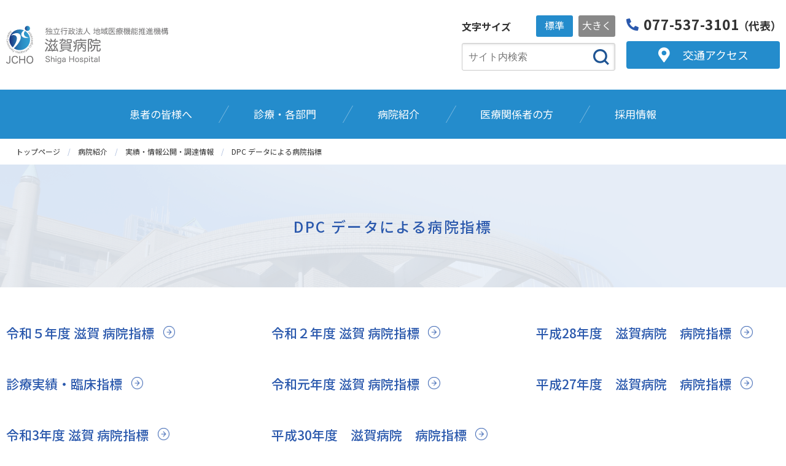

--- FILE ---
content_type: text/html; charset=UTF-8
request_url: https://shiga.jcho.go.jp/%E8%A8%BA%E7%99%82%E5%AE%9F%E7%B8%BE%E3%83%BB%E8%87%A8%E5%BA%8A%E6%8C%87%E6%A8%99
body_size: 53697
content:
<!DOCTYPE html>
<html lang="ja">
<head>
<meta charset="UTF-8">
<meta http-equiv="X-UA-Compatible" content="IE=edge">
<meta name="viewport" content="width=device-width, initial-scale=1.0">

<!--============ Description =============-->
<meta name="description" content="「DPC データによる病院指標」の一覧">
<!--=========== /Description =============-->

<title>DPC データによる病院指標 | 滋賀病院 | 地域医療機能推進機構</title>

<!--============ IMPORT =============-->
<link rel="shortcut icon" href="https://shiga.jcho.go.jp/wp-content/themes/JCHO_hospital_33/components/img/favicon.ico">
<link rel="alternate" type="application/rss+xml" title="RSS 2.0" href="/feed/" />

<link rel="stylesheet" href="https://shiga.jcho.go.jp/wp-content/themes/JCHO_hospital_33/components/css/slick.css" media="all">
<link rel="stylesheet" href="https://shiga.jcho.go.jp/wp-content/themes/JCHO_hospital_33/components/css/slick-theme.css" media="all">
<link rel="stylesheet" href="https://shiga.jcho.go.jp/wp-content/themes/JCHO_hospital_33/components/css/style.css" media="all">
<!--=========== /IMPORT =============-->
<meta name='robots' content='max-image-preview:large' />
<link rel="alternate" type="application/rss+xml" title="滋賀病院 &raquo; DPC データによる病院指標 カテゴリーのフィード" href="https://shiga.jcho.go.jp/introduction/various/%e8%a8%ba%e7%99%82%e5%ae%9f%e7%b8%be%e3%83%bb%e8%87%a8%e5%ba%8a%e6%8c%87%e6%a8%99/feed/" />
<link rel='stylesheet' id='wp-block-library-css' href='https://shiga.jcho.go.jp/wp-includes/css/dist/block-library/style.min.css?ver=6.4.1' type='text/css' media='all' />
<style id='classic-theme-styles-inline-css' type='text/css'>
/*! This file is auto-generated */
.wp-block-button__link{color:#fff;background-color:#32373c;border-radius:9999px;box-shadow:none;text-decoration:none;padding:calc(.667em + 2px) calc(1.333em + 2px);font-size:1.125em}.wp-block-file__button{background:#32373c;color:#fff;text-decoration:none}
</style>
<link rel='stylesheet' id='contact-form-7-css' href='https://shiga.jcho.go.jp/wp-content/plugins/contact-form-7/includes/css/styles.css?ver=5.8.2' type='text/css' media='all' />
<script type="text/javascript" src="https://shiga.jcho.go.jp/wp-content/themes/JCHO_hospital_33/components/js/jquery-3.6.3.min.js?ver=3.6.3" id="jquery-js"></script>
<!-- start Simple Custom CSS and JS -->
<style type="text/css">
/* ここにCSSコードを追加

例:
.example {
    color: red;
}

CSS の知識に磨きをかけるためにご覧ください。
http://www.w3schools.com/css/css_syntax.asp

コメント終わり */ 

@charset "UTF-8";
@import url("https://fonts.googleapis.com/css2?family=Zen+Kaku+Gothic+New&display=swap");
body#page #main_content .page_section--container .mb_0, body#page #main_content .page_section--container .mb_0 table, body#page #main_content .page_section--container .mb_0 figure {
  margin-bottom: 0;
}
body#page #main_content .page_section--container .mb_12 {
  margin-bottom: 12px !important;
}
body#page #main_content .page_section--container .pt_0 {
  padding-top: 0;
}
body#page #main_content .page_section--container .lh_12 li {
  margin-bottom: 5px;
  margin-left: 1em;
  padding-left: 1em;
  line-height: 1.2 !important;
}
body#page #main_content .page_section--container .lh_12 li::before {
  top: 0.8em;
  background-color: #333333;
}
body#page #main_content .page_section--container table thead tr th,
body#page #main_content .page_section--container table tbody tr th {
  padding: 0.75em 2em;
  text-align: left;
}
body#page #main_content .page_section--container .zkgn {
  margin: 18px auto;
  font-family: "Zen Kaku Gothic New", sans-serif;
  font-weight: 400;
  font-style: normal;
  letter-spacing: 2px;
}
body#page #main_content .page_section--container .kango_copy {
  line-height: 46px; /* 191.667% */
  letter-spacing: 2.88px;
}
body#page #main_content .page_section--container .kango_copy_02 {
  color: var(--font, #333);
  font-family: Zen KakuGothic New;
  font-size: 16px;
  font-style: normal;
  font-weight: 400;
  line-height: 32px;
  letter-spacing: 1.92px;
}
body#page #main_content .page_section--container .allow_button_wrap {
  gap: 2%;
  border-radius: 6px;
  background: var(--back-blue, #F2F8FC);
}
body#page #main_content .page_section--container .allow_button_wrap a {
  margin-bottom: 20px;
  height: 64px;
  padding: 20px;
  position: relative;
  background-color: #ffffff;
  border-radius: 6px;
  text-decoration: none;
  color: #333333;
  font-weight: 500;
  box-sizing: border-box;
  transition: all 0.3s ease;
}
body#page #main_content .page_section--container .allow_button_wrap a:hover {
  background-color: #248CCC;
  color: #ffffff;
}
body#page #main_content .page_section--container .allow_button_wrap a:hover::before {
  right: 20px;
  border-color: #ffffff;
}
body#page #main_content .page_section--container .allow_button_wrap a::before {
  content: "";
  width: 10px;
  height: 10px;
  position: absolute;
  right: 26px;
  top: 26px;
  transition: all 0.3s ease;
  transform: rotate(45deg);
  border-top: solid 2px #333333;
  border-right: solid 2px #333333;
}
body#page #main_content .page_section--container h6 {
  padding: 8px 0;
  font-size: 20px;
  text-decoration: none;
}
body#page #main_content .page_section--container .strategy_map ul {
  margin-bottom: 20px;
}
body#page #main_content .page_section--container .strategy_map ul li {
  margin-bottom: 0;
  padding: 20px 0 29px;
  background: url(https://jcho.matrix.jp/wp-content/uploads/2024/08/tri_02.png) no-repeat top center/100%;
}
body#page #main_content .page_section--container .strategy_map ul li:first-of-type {
  padding: 30px 0 19px;
  background-image: url(https://jcho.matrix.jp/wp-content/uploads/2024/09/tri_01-1.png);
}
body#page #main_content .page_section--container .strategy_map ul li:nth-last-of-type(3) {
  background-image: url(https://jcho.matrix.jp/wp-content/uploads/2024/08/tri_03.png);
}
body#page #main_content .page_section--container .strategy_map ul li:nth-last-of-type(2) {
  color: #2B59AD;
  background-image: url(https://jcho.matrix.jp/wp-content/uploads/2024/08/tri_04.png);
}
body#page #main_content .page_section--container .strategy_map ul li:last-of-type {
  padding-bottom: 32px;
  color: #ffffff;
  background-image: url(https://jcho.matrix.jp/wp-content/uploads/2024/08/tri_05.png);
}
body#page #main_content .page_section--container .strategy_map ul li::before {
  display: none;
}
body#page #main_content .page_section--container .vi_table.orange table tbody tr th {
  background-color: #FCA266;
}
body#page #main_content .page_section--container .vi_table.gray table tbody tr th {
  background-color: #626262;
}
body#page #main_content .page_section--container .nintei_block {
  padding-bottom: 40px;
}
body#page #main_content .page_section--container .nintei_block table {
  margin-bottom: 20px;
}
body#page #main_content .page_section--container .nintei_block figure, body#page #main_content .page_section--container .nintei_block img {
  margin: 0;
}
body#page #main_content .page_section--container .nintei_block .col_first {
  margin-bottom: 40px;
}
body#page #main_content .page_section--container .nintei_block p:last-child {
  margin-bottom: 0;
}
body#page #main_content .page_section--container .resourse table tr td:nth-of-type(2) {
  text-align: center;
}
body#page #main_content .page_section--container .resourse table tr td span {
  padding: 0 18px;
  display: block;
  width: 250px;
  border-bottom: 1px solid #333333;
}
body#page #main_content .page_section--container .hojyo .vi_col {
  margin: 0 60px;
  padding: 20px 35px;
  background-color: #F2F8FC;
  border-radius: 8px;
}
body#page #main_content .page_section--container .hojyo .vi_col.orange {
  margin-left: 0;
  background-color: #FFF9F4;
}
body#page #main_content .page_section--container .hojyo .vi_col.orange h4 {
  color: #FCA266;
  border-color: #FCA266;
}
body#page #main_content .page_section--container .hojyo h4 {
  margin-bottom: 20px;
  padding: 12px 32px;
  color: #49ADCB;
  text-align: center;
  border-radius: 6px;
  border: 1px solid var(--Biwako-1, #49ADCB);
  background: #FFF;
}
body#page #main_content .page_section--container .hojyo figure {
  margin-bottom: 0;
}
body#page #main_content .page_section--container .hojyo table {
  margin-bottom: 0;
  width: 353px !important;
  height: auto;
}
body#page #main_content .page_section--container .hojyo table tbody tr {
  /* height: 100%; */
  position: relative;
}
body#page #main_content .page_section--container .hojyo table tbody tr::before {
  content: "";
  position: absolute;
  top: 0;
  left: 10px;
  display: block;
  width: 1px;
  height: 100%;
  background-color: #D5E9F6;
}
body#page #main_content .page_section--container .hojyo table tbody tr td {
  padding: 16px 20px;
  border: none;
  vertical-align: top;
  color: #49ADCB;
  font-size: 18px;
}
body#page #main_content .page_section--container .hojyo table tbody tr td:first-child {
  position: relative;
  padding: 16px 20px;
}
body#page #main_content .page_section--container .hojyo table tbody tr td:first-child::before {
  position: absolute;
  top: 17px;
  left: 1px;
  content: "・";
  color: #FCA266;
  font-size: 20px;
  font-weight: bold;
}
body#page #main_content .page_section--container .fukidashi {
  display: flex;
  flex-direction: column;
}
body#page #main_content .page_section--container .fukidashi p {
  margin-bottom: 12px;
  padding: 30px 40px;
  display: inline-block;
  position: relative;
  border-radius: 24px;
}
body#page #main_content .page_section--container .fukidashi p::after {
  content: "";
  display: block;
  width: 26px;
  height: 15px;
  position: absolute;
  bottom: -13px;
  left: 68px;
  background: url(https://jcho.matrix.jp/wp-content/uploads/2024/08/Line_left.png) no-repeat center/100%;
}
body#page #main_content .page_section--container .fukidashi.orange p {
  background: #FFF9F4;
}
body#page #main_content .page_section--container .fukidashi.blue p {
  background: #F2F8FC;
}
body#page #main_content .page_section--container .fukidashi.left {
  padding: 0 76px 0 20px;
  align-items: start;
}
body#page #main_content .page_section--container .fukidashi.right {
  padding: 0 20px 0 76px;
  align-items: end;
}
body#page #main_content .page_section--container .fukidashi.right p::after {
  left: initial;
  right: 78px;
  background-image: url(https://jcho.matrix.jp/wp-content/uploads/2024/08/Line_right.png);
}
body#page #main_content .page_section--container .fukidashi figure {
  margin-bottom: 0;
}
body#page #main_content .page_section--container .fukidashi img {
  margin: 0;
}
body#page #main_content .page_section--container .leaf img {
  max-width: 100%;
}
body#page #main_content .page_section--container .col_gap {
  column-gap: 8vw;
}
body#page #main_content .page_section--container .col_gap table tr th {
  background-color: #F2F8FC;
  color: #333333;
  text-align: initial;
}
body#page #main_content .page_section--container .bg_light_blue table th {
  background-color: #F2F8FC;
  color: #333333;
}
body#page #main_content .page_section--container .shyant h4 {
  padding: 0 0 8px;
}
body#page #main_content .page_section--container h3.no_border {
  font-size: 24px;
}
body#page #main_content .page_section--container h3.no_border::before, body#page #main_content .page_section--container h3.no_border::after {
  content: none;
}
body#page #main_content .page_section--container h5.no_border {
  text-decoration: none;
}
body#page #main_content .page_section--container .vi_table.blue td:first-child {
  background-color: #F2F8FC;
}
body#page #main_content .page_section--container .vi_table.pale_blue tr:first-child th {
  text-align: left;
  background-color: #5CB5D2;
}
body#page #main_content .page_section--container .vi_table.pale_blue td {
  color: #5CB5D2;
}
body#page #main_content .page_section--container .vi_table.pale_blue td:first-child {
  width: 90px !important;
  color: #ffffff;
  background-color: #9DD3E4;
}
body#page #main_content .page_section--container .vi_table.pale_blue tr:nth-of-type(4) td {
  color: #FCA266;
}
body#page #main_content .page_section--container .vi_table.pale_blue tr:nth-of-type(4) td:first-child {
  color: #ffffff;
  background-color: #FCA266;
}
body#page #main_content .page_section--container .vi_table.orange td:first-child {
  background-color: #FFF9F4;
}
body#page #main_content .page_section--container .vi_table.gray td:first-child {
  background-color: #F7F7F7;
}

/* うわがき強制スタイル */
.strategy_map {
  margin: auto;
  width: 460px;
}
.strategy_map h6 {
  font-size: 20px;
  color: #FCA266;
  text-align: center;
  background-color: #FFF9F4;
}
.strategy_map ul {
  margin: auto;
  width: 345px;
}
.strategy_map li {
  position: relative;
  display: block;
  list-style: none;
  color: #248CCC;
  font-size: 16px;
  font-weight: 500;
  text-align: center;
  background-color: #F2F8FC;
}
.strategy_map li:last-child() {
  color: #2B59AD;
  background-color: #D5E9F6;
}

.bg_orange {
  margin: auto;
  padding: 6px 0;
  display: flex;
  justify-content: center;
  align-items: center;
  gap: 10px;
  align-self: stretch;
  max-width: 460px;
  width: 100%;
  color: #FFF9F4;
  text-align: center;
  font-size: 20px;
  background-color: #FCA266;
  border-radius: 6px;
}

/* miyagawa_sasamoto */
body#page #main_content .page_section--container .education .vi_col {
  margin: 0 60px;
  padding: 20px 35px;
  background-color: #FFF9F4;
  border-radius: 8px;
}

body#page #main_content .page_section--container .education h4 {
  margin-bottom: 20px;
  padding: 12px 32px;
  color: #FFFFFF;
  text-align: center;
  border-radius: 6px;
  background: var(--orange, #FCA266);
}

body#page #main_content .page_section--container .education figure {
  margin-bottom: 0;
}

body#page #main_content .page_section--container .education table tbody tr td:first-child {
  position: relative;
  padding: 16px 20px;
}

body#page #main_content .page_section--container .education table tbody tr td {
  padding: 16px 20px;
  border: none;
  vertical-align: top;
  color: #49ADCB;
  font-size: 18px;
}

body#page #main_content .page_section--container .education span {
  font-size: 14px;
}

body#page #main_content .page_section--container .education table tbody tr::before {
  content: "";
  position: absolute;
  top: 0px;
  left: 10px;
  display: block;
  width: 1px;
  height: 100%;
  background-color: rgb(213, 233, 246);
}

body#page #main_content .page_section--container .education table tbody tr {
  position: relative;
}

body#page #main_content .page_section--container .education table tbody tr td:first-child::before {
  position: absolute;
  top: 17px;
  left: 1px;
  content: "・";
  color: #FCA266;
  font-size: 20px;
  font-weight: bold;
}

body#page #main_content .page_section--container .button_recruitment {
  padding: 20px 20px 10px 20px;
  margin-bottom: 80px;
}

body#page #main_content .page_section--container figure figcaption .wp-element-caption {
  text-align: right;
}

body#page #main_content .page_section--container .title_mg {
  margin-bottom: 52px !important;
}

body#page #main_content .page_section--container .arrow {
  position: absolute;
  top: 2100px;
  right: 42rem;
}

@media screen and (max-width: 768px) {
  body#page #main_content .page_section--container .nintei_block .sp_imeg {
    margin: 50px auto;
  }
  body#page #main_content .page_section--container .nintei_block img {
    margin: 0 auto;
  }
  .strategy_map {
    width: 100%;
  }
  body#page #main_content .page_section--container .hojyo .vi_col {
    margin: 0 0 20px 0;
  }
  body#page #main_content .page_section--container .education .vi_col {
    margin: 20px 0px;
  }
  body#page #main_content .page_section--container table thead tr th, body#page #main_content .page_section--container table tbody tr th {
    padding: 0.75em 0 0.5em 0.75em;
  }
  body#page #main_content .page_section--container h4 {
    text-align: center;
  }
  body#page #main_content .page_section--container p {
    text-align: center;
  }
}/*# sourceMappingURL=fusion.css.map */</style>
<!-- end Simple Custom CSS and JS -->
<!-- start Simple Custom CSS and JS -->
<style type="text/css">
/* ここにCSSコードを追加

例:
.example {
    color: red;
}

CSS の知識に磨きをかけるためにご覧ください。
http://www.w3schools.com/css/css_syntax.asp

コメント終わり */ 

</style>
<!-- end Simple Custom CSS and JS -->


</head>


<body id="category">



<!--============ header =============-->
<header id="jchoHP_hd01" class="jchoHP_hd">
	<div class="jchoHP_hd--inner">
		
				<h1 id="jchoHP_hd--title">
			<a href="https://shiga.jcho.go.jp/">
				<picture>
					<img src="/wp-content/uploads/2023/09/h_Shiga-Hospital.svg" alt="">
				</picture>
			</a>
		</h1>

		<button class="btn-trigger">
		  <span></span>
		  <span></span>
		  <span></span>
		</button>

		
		<div id="jchoHP_hd--font_search">
<!-- 文字サイズ変更 -->
			<div id="jchoHP_hd--fontsize">
				<div class="fontsize-ttl">文字サイズ</div>
				<ul id="jchoHP_hd--fontsize--list">
					<li id="fsNormal" class="item active">標準</li>
					<li id="fsLarge" class="item">大きく</li>
				</ul>
			</div>
<!-- /文字サイズ変更 -->
<!-- サイト内検索 -->
			<div id="jchoHP_hd--search" class="jchoHP_hd--search search">
							<form role="search" method="get" id="searchform" action="https://shiga.jcho.go.jp/">
					<input type="text" name="s" id="s" class="searchtext" placeholder="サイト内検索">
					<input type="submit" id="searchsubmit" value="検索">
				</form>





			</div>
<!-- /サイト内検索 -->
		</div>


				<div id="jchoHP_hd--tel__access">
			<div id="jchoHP_hd--tel">
				<a href="tel:0775373101"><span class="icon">077-537-3101</span><span class="sub">（代表）</span></a>
			</div>
			<div id="jchoHP_hd--access">
				<a href="https://shiga.jcho.go.jp/access/"><span class="icon">交通アクセス</span></a>
			</div>
		</div>
	
	</div>
	<!--============ グローバルナビ PC =============-->
	<nav id="globalnavi-pc">
		<ul class="globalnavi--list">

						<li class="item lv1 hasChild">
				<a href="https://shiga.jcho.go.jp/patient/" class="gn_lv1"><span class="label">患者の皆様へ</span></a>
										<div class="gn_megamenu">
					<div class="inner">
						<div class="lv2--box haslist ">
							<div class="gn_mega--title lv2"><a href="https://shiga.jcho.go.jp/patient/outpatient/" class="gn_lv2">外来</a></div>

<ul class="gn_mega--list">								<li class="item lv3"><a href="https://shiga.jcho.go.jp/patient/outpatient/外来のご案内/" class="gn_lv3">外来のご案内</a></li>
								<li class="item lv3"><a href="https://shiga.jcho.go.jp/patient/outpatient/ヘルニア外来のご案内/" class="gn_lv3">ヘルニア外来のご案内</a></li>
								<li class="item lv3"><a href="https://shiga.jcho.go.jp/patient/outpatient/物忘れ外来/" class="gn_lv3">物忘れ外来のご案内</a></li>
								<li class="item lv3"><a href="https://shiga.jcho.go.jp/patient/outpatient/外来診療担当表/" class="gn_lv3">外来診療担当表</a></li>
</ul>							
						</div>
						<div class="lv2--box haslist ">
							<div class="gn_mega--title lv2"><a href="https://shiga.jcho.go.jp/patient/hospitalization/" class="gn_lv2">入院</a></div>

<ul class="gn_mega--list">								<li class="item lv3"><a href="https://shiga.jcho.go.jp/patient/hospitalization/入院・面会のご案内/入院・面会のご案内/" class="gn_lv3">入院について</a></li>
								<li class="item lv3"><a href="https://shiga.jcho.go.jp/patient/hospitalization/面会/" class="gn_lv3">お見舞いの方へ</a></li>
</ul>							
						</div>
						<div class="lv2--box haslist ">
							<div class="gn_mega--title lv2"><a href="https://shiga.jcho.go.jp/patient/guidance/" class="gn_lv2">各種案内</a></div>

<ul class="gn_mega--list">								<li class="item lv3"><a href="https://shiga.jcho.go.jp/patient/guidance/施設のご案内/施設のご案内/" class="gn_lv3">施設のご案内</a></li>
								<li class="item lv3"><a href="https://shiga.jcho.go.jp/patient/guidance/barrier-free/" class="gn_lv3">バリアフリー情報</a></li>
								<li class="item lv3"><a href="https://shiga.jcho.go.jp/default/%e5%85%a5%e9%80%80%e9%99%a2%e3%82%bb%e3%83%b3%e3%82%bf%e3%83%bc%e3%81%ae%e3%81%94%e6%a1%88%e5%86%85/" class="gn_lv3">入退院センターのご案内</a></li>
								<li class="item lv3"><a href="https://shiga.jcho.go.jp/default/%e6%82%a3%e8%80%85%e7%9b%b8%e8%ab%87%e7%aa%93%e5%8f%a3%e3%81%ae%e3%81%94%e6%a1%88%e5%86%85/" class="gn_lv3">患者相談窓口のご案内</a></li>
</ul>							
						</div>

					</div>
				</div>

			</li>
						<li class="item lv1 hasChild">
				<a href="https://shiga.jcho.go.jp/medicalsubjects/" class="gn_lv1"><span class="label">診療・各部門</span></a>
										<div class="gn_megamenu">
					<div class="inner">
						<div class="lv2--box">
							<div class="gn_mega--title lv2"><a href="https://shiga.jcho.go.jp/medicalsub_cat/internal-medicine/" class="gn_lv2">内科系</a></div>
						</div>
						<div class="lv2--box">
							<div class="gn_mega--title lv2"><a href="https://shiga.jcho.go.jp/medicalsub_cat/surgical/" class="gn_lv2">外科系</a></div>
						</div>
						<div class="lv2--box">
							<div class="gn_mega--title lv2"><a href="https://shiga.jcho.go.jp/medicalsub_cat/others/" class="gn_lv2">その他</a></div>
						</div>
						<div class="lv2--box">
							<div class="gn_mega--title lv2"><a href="https://shiga.jcho.go.jp/medicalsub_cat/cooperation/" class="gn_lv2">診療協力部門</a></div>
						</div>
						<div class="lv2--box">
							<div class="gn_mega--title lv2"><a href="https://shiga.jcho.go.jp/medicalsubjects/看護部案内/" class="gn_lv2">看護部門</a></div>
						</div>
						<div class="lv2--box">
							<div class="gn_mega--title lv2"><a href="https://shiga.jcho.go.jp/kenkan/" class="gn_lv2">健康管理センター</a></div>
						</div>

					</div>
				</div>

			</li>
						<li class="item lv1 hasChild">
				<a href="https://shiga.jcho.go.jp/introduction/" class="gn_lv1"><span class="label">病院紹介</span></a>
										<div class="gn_megamenu">
					<div class="inner">
						<div class="lv2--box haslist ">
							<div class="gn_mega--title lv2"><a href="https://shiga.jcho.go.jp/introduction/basic/" class="gn_lv2">基本情報</a></div>

<ul class="gn_mega--list">								<li class="item lv3"><a href="https://shiga.jcho.go.jp/introduction/basic/院長挨拶/" class="gn_lv3">院長挨拶</a></li>
								<li class="item lv3"><a href="https://shiga.jcho.go.jp/introduction/basic/基本理念/" class="gn_lv3">基本理念</a></li>
								<li class="item lv3"><a href="https://shiga.jcho.go.jp/introduction/basic/当院について/" class="gn_lv3">当院について</a></li>
								<li class="item lv3"><a href="https://shiga.jcho.go.jp/introduction/basic/施設基準/" class="gn_lv3">施設基準</a></li>
								<li class="item lv3"><a href="https://shiga.jcho.go.jp/introduction/basic/認定施設/" class="gn_lv3">認定施設</a></li>
								<li class="item lv3"><a href="https://shiga.jcho.go.jp/introduction/basic/患者権利章典/" class="gn_lv3">患者さんの権利と義務</a></li>
								<li class="item lv3"><a href="https://shiga.jcho.go.jp/introduction/basic/経理課より取引業者様へお知らせ/" class="gn_lv3">取引業者様へお知らせ</a></li>
								<li class="item lv3"><a href="https://shiga.jcho.go.jp/introduction/basic/jcho滋賀病院snsポリシー/" class="gn_lv3">JCHO滋賀病院SNSポリシー</a></li>
								<li class="item lv3"><a href="https://shiga.jcho.go.jp/privacy-policy/" class="gn_lv3">個人情報保護方針</a></li>
								<li class="item lv3"><a href="https://www.jcho.go.jp/jchoinfo/" class="gn_lv3">JCHO（ジェイコー）とは</a></li>
								<li class="item lv3"><a href="https://www.jcho.go.jp/" class="gn_lv3">地域医療機能推進機構</a></li>
</ul>							
						</div>
						<div class="lv2--box haslist ">
							<div class="gn_mega--title lv2"><a href="https://shiga.jcho.go.jp/introduction/various/" class="gn_lv2">実績・情報公開・調達情報</a></div>

<ul class="gn_mega--list">								<li class="item lv3"><a href="https://shiga.jcho.go.jp/introduction/various/keiyaku-koukai/" class="gn_lv3">契約情報公開</a></li>
								<li class="item lv3"><a href="https://shiga.jcho.go.jp/introduction/various/診療実績・臨床指標/診療実績・臨床指標/" class="gn_lv3">DPC データによる病院指標</a></li>
								<li class="item lv3"><a href="https://shiga.jcho.go.jp/introduction/various/jouhou-koukai/jouhou-koukai/" class="gn_lv3">情報公開</a></li>
								<li class="item lv3"><a href="https://shiga.jcho.go.jp/introduction/various/調達情報/" class="gn_lv3">調達情報</a></li>
</ul>							
						</div>
						<div class="lv2--box haslist ">
							<div class="gn_mega--title lv2"><a href="https://shiga.jcho.go.jp/introduction/efforts/" class="gn_lv2">取り組み</a></div>

<ul class="gn_mega--list">								<li class="item lv3"><a href="https://shiga.jcho.go.jp/medicalsubjects/医療安全管理部/" class="gn_lv3">医療安全管理部</a></li>
								<li class="item lv3"><a href="https://shiga.jcho.go.jp/medicalsubjects/感染制御部/" class="gn_lv3">感染制御部</a></li>
								<li class="item lv3"><a href="https://shiga.jcho.go.jp/introduction/efforts/訪問看護ステーション/" class="gn_lv3">訪問看護ステーション</a></li>
								<li class="item lv3"><a href="https://shiga.jcho.go.jp/introduction/efforts/出張講座のご案内/" class="gn_lv3">出張講座のご案内</a></li>
								<li class="item lv3"><a href="https://shiga.jcho.go.jp/introduction/efforts/じん教室のご案内/" class="gn_lv3">じん教室のご案内</a></li>
								<li class="item lv3"><a href="https://shiga.jcho.go.jp/introduction/efforts/糖尿病教室/" class="gn_lv3">糖尿病教室</a></li>
								<li class="item lv3"><a href="https://shiga.jcho.go.jp/introduction/efforts/臨床研究管理部について/臨床研究管理部について/" class="gn_lv3">臨床研究管理部について</a></li>
</ul>							
						</div>

					</div>
				</div>

			</li>
						<li class="item lv1 hasChild">
				<a href="https://shiga.jcho.go.jp/medical-personnel/" class="gn_lv1"><span class="label">医療関係者の方</span></a>
										<div class="gn_megamenu">
					<div class="inner">
						<div class="lv2--box haslist ">
							<div class="gn_mega--title lv2"><a href="https://shiga.jcho.go.jp/medical-personnel/cooperation/" class="gn_lv2">医療連携</a></div>

<ul class="gn_mega--list">								<li class="item lv3"><a href="https://shiga.jcho.go.jp/medical-personnel/cooperation/地域医療連携室/" class="gn_lv3">地域医療連携室</a></li>
</ul>							
						</div>
						<div class="lv2--box haslist ">
							<div class="gn_mega--title lv2"><a href="https://shiga.jcho.go.jp/recruit/" class="gn_lv2">採用関連</a></div>

<ul class="gn_mega--list">								<li class="item lv3"><a href="https://shiga.jcho.go.jp/default/%e5%88%9d%e6%9c%9f%e8%87%a8%e5%ba%8a%e7%a0%94%e4%bf%ae%e3%83%97%e3%83%ad%e3%82%b0%e3%83%a9%e3%83%a0/" class="gn_lv3">研修医募集</a></li>
								<li class="item lv3"><a href="https://shiga.jcho.go.jp/default/jcho%e6%bb%8b%e8%b3%80%e7%97%85%e9%99%a2%e7%b7%8f%e5%90%88%e7%a0%94%e4%bf%ae%e3%83%97%e3%83%ad%e3%82%b0%e3%83%a9%e3%83%a0/" class="gn_lv3">専攻医募集</a></li>
								<li class="item lv3"><a href="https://shiga.jcho.go.jp/recruit/nurse/" class="gn_lv3">看護師・保健師募集</a></li>
								<li class="item lv3"><a href="https://shiga.jcho.go.jp/recruit/co-medical/" class="gn_lv3">コメディカル募集</a></li>
</ul>							
						</div>
						<div class="lv2--box haslist ">
							<div class="gn_mega--title lv2">その他､関連施設</div>

<ul class="gn_mega--list">								<li class="item lv3"><a href="https://shiga.jcho.go.jp/kenkan/" class="gn_lv3">健康管理センター</a></li>
								<li class="item lv3"><a href="https://shiga.jcho.go.jp/rouken/" class="gn_lv3">介護老人保健施設</a></li>
</ul>							
						</div>

					</div>
				</div>

			</li>
						<li class="item lv1 hasChild">
				<a href="https://shiga.jcho.go.jp/recruit/" class="gn_lv1"><span class="label">採用情報</span></a>
										<div class="gn_megamenu">
					<div class="inner">
						<div class="lv2--box haslist ">
							<div class="gn_mega--title lv2"><a href="https://shiga.jcho.go.jp/default/%e5%88%9d%e6%9c%9f%e8%87%a8%e5%ba%8a%e7%a0%94%e4%bf%ae%e3%83%97%e3%83%ad%e3%82%b0%e3%83%a9%e3%83%a0/" class="gn_lv2">研修医募集</a></div>

							
						</div>
						<div class="lv2--box haslist ">
							<div class="gn_mega--title lv2"><a href="https://shiga.jcho.go.jp/default/jcho%e6%bb%8b%e8%b3%80%e7%97%85%e9%99%a2%e7%b7%8f%e5%90%88%e7%a0%94%e4%bf%ae%e3%83%97%e3%83%ad%e3%82%b0%e3%83%a9%e3%83%a0/" class="gn_lv2">専攻医募集</a></div>

							
						</div>
						<div class="lv2--box haslist ">
							<div class="gn_mega--title lv2"><a href="https://shiga.jcho.go.jp/recruit/nurse/" class="gn_lv2">看護師募集</a></div>

<ul class="gn_mega--list">								<li class="item lv3"><a href="https://shiga.jcho.go.jp/recruit/nurse/看護師/" class="gn_lv3">看護師</a></li>
								<li class="item lv3"><a href="https://shiga.jcho.go.jp/recruit/nurse/看護師夜勤専従　中途採用/" class="gn_lv3">看護師（非常勤）　中途採用</a></li>
								<li class="item lv3"><a href="https://shiga.jcho.go.jp/recruit/nurse/看護師　中途採用/" class="gn_lv3">看護師　中途採用</a></li>
								<li class="item lv3"><a href="https://shiga.jcho.go.jp/default/%e7%9c%8b%e8%ad%b7%e5%b8%ab%e4%bb%bb%e6%9c%9f%e4%bb%98/" class="gn_lv3">看護師（任期付）</a></li>
</ul>							
						</div>
						<div class="lv2--box haslist ">
							<div class="gn_mega--title lv2"><a href="https://shiga.jcho.go.jp/recruit/co-medical/" class="gn_lv2">コメディカル募集</a></div>

<ul class="gn_mega--list">								<li class="item lv3"><a href="https://shiga.jcho.go.jp/default/%e8%96%ac%e5%89%a4%e5%b8%ab%e6%ad%a3%e8%a6%8f%e8%81%b7%e5%93%a1/" class="gn_lv3">薬剤師(正規職員)</a></li>
								<li class="item lv3"><a href="https://shiga.jcho.go.jp/recruit/co-medical/%e9%9d%9e%e5%b8%b8%e5%8b%a4%e8%87%a8%e5%ba%8a%e6%a4%9c%e6%9f%bb%e6%8a%80%e5%b8%ab-2/" class="gn_lv3">非常勤臨床検査技師</a></li>
								<li class="item lv3"><a href="https://shiga.jcho.go.jp/recruit/co-medical/%e9%9d%9e%e5%b8%b8%e5%8b%a4%e8%87%a8%e5%ba%8a%e6%a4%9c%e6%9f%bb%e6%8a%80%e5%b8%ab/" class="gn_lv3">非常勤臨床検査技師(健診バス)</a></li>
</ul>							
						</div>
						<div class="lv2--box haslist ">
							<div class="gn_mega--title lv2"><a href="https://shiga.jcho.go.jp/recruit/intern/" class="gn_lv2">その他</a></div>

<ul class="gn_mega--list">								<li class="item lv3"><a href="https://shiga.jcho.go.jp/recruit/intern/%e9%9b%bb%e8%a9%b1%e4%ba%a4%e6%8f%9b%e6%89%8b-%e3%81%9d%e3%81%ae%e4%bb%96%e3%81%ae%e8%81%b7%e7%a8%ae/" class="gn_lv3">その他の職種</a></li>
</ul>							
						</div>
						<div class="lv2--box haslist ">
							<div class="gn_mega--title lv2">西日本地区事務所採用</div>

<ul class="gn_mega--list">								<li class="item lv3"><a href="https://shiga.jcho.go.jp/default/%e3%83%a1%e3%83%87%e3%82%a3%e3%82%ab%e3%83%ab%e3%82%b9%e3%82%bf%e3%83%83%e3%83%95%e8%a5%bf%e6%97%a5%e6%9c%ac%e5%9c%b0%e5%8c%ba%e4%ba%8b%e5%8b%99%e6%89%80%e6%8e%a1%e7%94%a8/" class="gn_lv3">メディカルスタッフ</a></li>
								<li class="item lv3"><a href="https://www.jcho.go.jp/recruit/clerical/%e4%ba%8b%e5%8b%99%e7%b7%8f%e5%90%88%e8%81%b7%e6%8e%a1%e7%94%a8%e6%83%85%e5%a0%b1/" class="gn_lv3">事務総合職</a></li>
</ul>							
						</div>

					</div>
				</div>

			</li>
			
		</ul>
	</nav>
	<!--============ /グローバルナビ PC =============-->
	<!--============ グローバルナビ sp =============-->
	<nav id="globalnavi-sp">

		<ul class="globalnavi--list">
					<li class="item lv1 hasChild">
				<div class="gn_lv1"><a href="https://shiga.jcho.go.jp/patient/" class="label">患者の皆様へ</a><span class="mark" tabIndex="0"></span></div>
						
				<div class="gn_megamenu">
					<div class="inner">

											<div class="lv2--box hasChild">
							<div class="gn_mega--title lv2"><a href="https://shiga.jcho.go.jp/patient/outpatient/">外来</a><span class="mark" tabIndex="0"></span></div>

							<ul class="gn_mega--list">
								<li class="item lv3"><a href="https://shiga.jcho.go.jp/patient/outpatient/外来のご案内/">外来のご案内</a></li>
								<li class="item lv3"><a href="https://shiga.jcho.go.jp/patient/outpatient/ヘルニア外来のご案内/">ヘルニア外来のご案内</a></li>
								<li class="item lv3"><a href="https://shiga.jcho.go.jp/patient/outpatient/物忘れ外来/">物忘れ外来のご案内</a></li>
								<li class="item lv3"><a href="https://shiga.jcho.go.jp/patient/outpatient/外来診療担当表/">外来診療担当表</a></li>
							</ul>
						</div>
						<div class="lv2--box hasChild">
							<div class="gn_mega--title lv2"><a href="https://shiga.jcho.go.jp/patient/hospitalization/">入院</a><span class="mark" tabIndex="0"></span></div>

							<ul class="gn_mega--list">
								<li class="item lv3"><a href="https://shiga.jcho.go.jp/patient/hospitalization/入院・面会のご案内/入院・面会のご案内/">入院について</a></li>
								<li class="item lv3"><a href="https://shiga.jcho.go.jp/patient/hospitalization/面会/">お見舞いの方へ</a></li>
							</ul>
						</div>
						<div class="lv2--box hasChild">
							<div class="gn_mega--title lv2"><a href="https://shiga.jcho.go.jp/patient/guidance/">各種案内</a><span class="mark" tabIndex="0"></span></div>

							<ul class="gn_mega--list">
								<li class="item lv3"><a href="https://shiga.jcho.go.jp/patient/guidance/施設のご案内/施設のご案内/">施設のご案内</a></li>
								<li class="item lv3"><a href="https://shiga.jcho.go.jp/patient/guidance/barrier-free/">バリアフリー情報</a></li>
								<li class="item lv3"><a href="https://shiga.jcho.go.jp/default/%e5%85%a5%e9%80%80%e9%99%a2%e3%82%bb%e3%83%b3%e3%82%bf%e3%83%bc%e3%81%ae%e3%81%94%e6%a1%88%e5%86%85/">入退院センターのご案内</a></li>
								<li class="item lv3"><a href="https://shiga.jcho.go.jp/default/%e6%82%a3%e8%80%85%e7%9b%b8%e8%ab%87%e7%aa%93%e5%8f%a3%e3%81%ae%e3%81%94%e6%a1%88%e5%86%85/">患者相談窓口のご案内</a></li>
							</ul>
						</div>

					</div>
				</div>

			</li>
						<li class="item lv1 hasChild">
				<div class="gn_lv1"><a href="https://shiga.jcho.go.jp/medicalsubjects/" class="label">診療・各部門</a><span class="mark" tabIndex="0"></span></div>
						
				<div class="gn_megamenu">
					<div class="inner">

											<div class="lv2--box">
							<div class="gn_mega--title lv2"><a href="https://shiga.jcho.go.jp/medicalsub_cat/internal-medicine/">内科系</a></div>
						</div>
						<div class="lv2--box">
							<div class="gn_mega--title lv2"><a href="https://shiga.jcho.go.jp/medicalsub_cat/surgical/">外科系</a></div>
						</div>
						<div class="lv2--box">
							<div class="gn_mega--title lv2"><a href="https://shiga.jcho.go.jp/medicalsub_cat/others/">その他</a></div>
						</div>
						<div class="lv2--box">
							<div class="gn_mega--title lv2"><a href="https://shiga.jcho.go.jp/medicalsub_cat/cooperation/">診療協力部門</a></div>
						</div>
						<div class="lv2--box">
							<div class="gn_mega--title lv2"><a href="https://shiga.jcho.go.jp/medicalsubjects/看護部案内/">看護部門</a></div>
						</div>
						<div class="lv2--box">
							<div class="gn_mega--title lv2"><a href="https://shiga.jcho.go.jp/kenkan/">健康管理センター</a></div>
						</div>

					</div>
				</div>

			</li>
						<li class="item lv1 hasChild">
				<div class="gn_lv1"><a href="https://shiga.jcho.go.jp/introduction/" class="label">病院紹介</a><span class="mark" tabIndex="0"></span></div>
						
				<div class="gn_megamenu">
					<div class="inner">

											<div class="lv2--box hasChild">
							<div class="gn_mega--title lv2"><a href="https://shiga.jcho.go.jp/introduction/basic/">基本情報</a><span class="mark" tabIndex="0"></span></div>

							<ul class="gn_mega--list">
								<li class="item lv3"><a href="https://shiga.jcho.go.jp/introduction/basic/院長挨拶/">院長挨拶</a></li>
								<li class="item lv3"><a href="https://shiga.jcho.go.jp/introduction/basic/基本理念/">基本理念</a></li>
								<li class="item lv3"><a href="https://shiga.jcho.go.jp/introduction/basic/当院について/">当院について</a></li>
								<li class="item lv3"><a href="https://shiga.jcho.go.jp/introduction/basic/施設基準/">施設基準</a></li>
								<li class="item lv3"><a href="https://shiga.jcho.go.jp/introduction/basic/認定施設/">認定施設</a></li>
								<li class="item lv3"><a href="https://shiga.jcho.go.jp/introduction/basic/患者権利章典/">患者さんの権利と義務</a></li>
								<li class="item lv3"><a href="https://shiga.jcho.go.jp/introduction/basic/経理課より取引業者様へお知らせ/">取引業者様へお知らせ</a></li>
								<li class="item lv3"><a href="https://shiga.jcho.go.jp/introduction/basic/jcho滋賀病院snsポリシー/">JCHO滋賀病院SNSポリシー</a></li>
								<li class="item lv3"><a href="https://shiga.jcho.go.jp/privacy-policy/">個人情報保護方針</a></li>
								<li class="item lv3"><a href="https://www.jcho.go.jp/jchoinfo/">JCHO（ジェイコー）とは</a></li>
								<li class="item lv3"><a href="https://www.jcho.go.jp/">地域医療機能推進機構</a></li>
							</ul>
						</div>
						<div class="lv2--box hasChild">
							<div class="gn_mega--title lv2"><a href="https://shiga.jcho.go.jp/introduction/various/">実績・情報公開・調達情報</a><span class="mark" tabIndex="0"></span></div>

							<ul class="gn_mega--list">
								<li class="item lv3"><a href="https://shiga.jcho.go.jp/introduction/various/keiyaku-koukai/">契約情報公開</a></li>
								<li class="item lv3"><a href="https://shiga.jcho.go.jp/introduction/various/診療実績・臨床指標/診療実績・臨床指標/">DPC データによる病院指標</a></li>
								<li class="item lv3"><a href="https://shiga.jcho.go.jp/introduction/various/jouhou-koukai/jouhou-koukai/">情報公開</a></li>
								<li class="item lv3"><a href="https://shiga.jcho.go.jp/introduction/various/調達情報/">調達情報</a></li>
							</ul>
						</div>
						<div class="lv2--box hasChild">
							<div class="gn_mega--title lv2"><a href="https://shiga.jcho.go.jp/introduction/efforts/">取り組み</a><span class="mark" tabIndex="0"></span></div>

							<ul class="gn_mega--list">
								<li class="item lv3"><a href="https://shiga.jcho.go.jp/medicalsubjects/医療安全管理部/">医療安全管理部</a></li>
								<li class="item lv3"><a href="https://shiga.jcho.go.jp/medicalsubjects/感染制御部/">感染制御部</a></li>
								<li class="item lv3"><a href="https://shiga.jcho.go.jp/introduction/efforts/訪問看護ステーション/">訪問看護ステーション</a></li>
								<li class="item lv3"><a href="https://shiga.jcho.go.jp/introduction/efforts/出張講座のご案内/">出張講座のご案内</a></li>
								<li class="item lv3"><a href="https://shiga.jcho.go.jp/introduction/efforts/じん教室のご案内/">じん教室のご案内</a></li>
								<li class="item lv3"><a href="https://shiga.jcho.go.jp/introduction/efforts/糖尿病教室/">糖尿病教室</a></li>
								<li class="item lv3"><a href="https://shiga.jcho.go.jp/introduction/efforts/臨床研究管理部について/臨床研究管理部について/">臨床研究管理部について</a></li>
							</ul>
						</div>

					</div>
				</div>

			</li>
						<li class="item lv1 hasChild">
				<div class="gn_lv1"><a href="https://shiga.jcho.go.jp/medical-personnel/" class="label">医療関係者の方</a><span class="mark" tabIndex="0"></span></div>
						
				<div class="gn_megamenu">
					<div class="inner">

											<div class="lv2--box hasChild">
							<div class="gn_mega--title lv2"><a href="https://shiga.jcho.go.jp/medical-personnel/cooperation/">医療連携</a><span class="mark" tabIndex="0"></span></div>

							<ul class="gn_mega--list">
								<li class="item lv3"><a href="https://shiga.jcho.go.jp/medical-personnel/cooperation/地域医療連携室/">地域医療連携室</a></li>
							</ul>
						</div>
						<div class="lv2--box hasChild">
							<div class="gn_mega--title lv2"><a href="https://shiga.jcho.go.jp/recruit/">採用関連</a><span class="mark" tabIndex="0"></span></div>

							<ul class="gn_mega--list">
								<li class="item lv3"><a href="https://shiga.jcho.go.jp/default/%e5%88%9d%e6%9c%9f%e8%87%a8%e5%ba%8a%e7%a0%94%e4%bf%ae%e3%83%97%e3%83%ad%e3%82%b0%e3%83%a9%e3%83%a0/">研修医募集</a></li>
								<li class="item lv3"><a href="https://shiga.jcho.go.jp/default/jcho%e6%bb%8b%e8%b3%80%e7%97%85%e9%99%a2%e7%b7%8f%e5%90%88%e7%a0%94%e4%bf%ae%e3%83%97%e3%83%ad%e3%82%b0%e3%83%a9%e3%83%a0/">専攻医募集</a></li>
								<li class="item lv3"><a href="https://shiga.jcho.go.jp/recruit/nurse/">看護師・保健師募集</a></li>
								<li class="item lv3"><a href="https://shiga.jcho.go.jp/recruit/co-medical/">コメディカル募集</a></li>
							</ul>
						</div>
						<div class="lv2--box hasChild">
							<div class="gn_mega--title lv2">その他､関連施設<span class="mark" tabIndex="0"></span></div>

							<ul class="gn_mega--list">
								<li class="item lv3"><a href="https://shiga.jcho.go.jp/kenkan/">健康管理センター</a></li>
								<li class="item lv3"><a href="https://shiga.jcho.go.jp/rouken/">介護老人保健施設</a></li>
							</ul>
						</div>

					</div>
				</div>

			</li>
						<li class="item lv1 hasChild">
				<div class="gn_lv1"><a href="https://shiga.jcho.go.jp/recruit/" class="label">採用情報</a><span class="mark" tabIndex="0"></span></div>
						
				<div class="gn_megamenu">
					<div class="inner">

											<div class="lv2--box ">
							<div class="gn_mega--title lv2"><a href="https://shiga.jcho.go.jp/default/%e5%88%9d%e6%9c%9f%e8%87%a8%e5%ba%8a%e7%a0%94%e4%bf%ae%e3%83%97%e3%83%ad%e3%82%b0%e3%83%a9%e3%83%a0/">研修医募集</a></div>

							<ul class="gn_mega--list">
							</ul>
						</div>
						<div class="lv2--box ">
							<div class="gn_mega--title lv2"><a href="https://shiga.jcho.go.jp/default/jcho%e6%bb%8b%e8%b3%80%e7%97%85%e9%99%a2%e7%b7%8f%e5%90%88%e7%a0%94%e4%bf%ae%e3%83%97%e3%83%ad%e3%82%b0%e3%83%a9%e3%83%a0/">専攻医募集</a></div>

							<ul class="gn_mega--list">
							</ul>
						</div>
						<div class="lv2--box hasChild">
							<div class="gn_mega--title lv2"><a href="https://shiga.jcho.go.jp/recruit/nurse/">看護師募集</a><span class="mark" tabIndex="0"></span></div>

							<ul class="gn_mega--list">
								<li class="item lv3"><a href="https://shiga.jcho.go.jp/recruit/nurse/看護師/">看護師</a></li>
								<li class="item lv3"><a href="https://shiga.jcho.go.jp/recruit/nurse/看護師夜勤専従　中途採用/">看護師（非常勤）　中途採用</a></li>
								<li class="item lv3"><a href="https://shiga.jcho.go.jp/recruit/nurse/看護師　中途採用/">看護師　中途採用</a></li>
								<li class="item lv3"><a href="https://shiga.jcho.go.jp/default/%e7%9c%8b%e8%ad%b7%e5%b8%ab%e4%bb%bb%e6%9c%9f%e4%bb%98/">看護師（任期付）</a></li>
							</ul>
						</div>
						<div class="lv2--box hasChild">
							<div class="gn_mega--title lv2"><a href="https://shiga.jcho.go.jp/recruit/co-medical/">コメディカル募集</a><span class="mark" tabIndex="0"></span></div>

							<ul class="gn_mega--list">
								<li class="item lv3"><a href="https://shiga.jcho.go.jp/default/%e8%96%ac%e5%89%a4%e5%b8%ab%e6%ad%a3%e8%a6%8f%e8%81%b7%e5%93%a1/">薬剤師(正規職員)</a></li>
								<li class="item lv3"><a href="https://shiga.jcho.go.jp/recruit/co-medical/%e9%9d%9e%e5%b8%b8%e5%8b%a4%e8%87%a8%e5%ba%8a%e6%a4%9c%e6%9f%bb%e6%8a%80%e5%b8%ab-2/">非常勤臨床検査技師</a></li>
								<li class="item lv3"><a href="https://shiga.jcho.go.jp/recruit/co-medical/%e9%9d%9e%e5%b8%b8%e5%8b%a4%e8%87%a8%e5%ba%8a%e6%a4%9c%e6%9f%bb%e6%8a%80%e5%b8%ab/">非常勤臨床検査技師(健診バス)</a></li>
							</ul>
						</div>
						<div class="lv2--box hasChild">
							<div class="gn_mega--title lv2"><a href="https://shiga.jcho.go.jp/recruit/intern/">その他</a><span class="mark" tabIndex="0"></span></div>

							<ul class="gn_mega--list">
								<li class="item lv3"><a href="https://shiga.jcho.go.jp/recruit/intern/%e9%9b%bb%e8%a9%b1%e4%ba%a4%e6%8f%9b%e6%89%8b-%e3%81%9d%e3%81%ae%e4%bb%96%e3%81%ae%e8%81%b7%e7%a8%ae/">その他の職種</a></li>
							</ul>
						</div>
						<div class="lv2--box hasChild">
							<div class="gn_mega--title lv2">西日本地区事務所採用<span class="mark" tabIndex="0"></span></div>

							<ul class="gn_mega--list">
								<li class="item lv3"><a href="https://shiga.jcho.go.jp/default/%e3%83%a1%e3%83%87%e3%82%a3%e3%82%ab%e3%83%ab%e3%82%b9%e3%82%bf%e3%83%83%e3%83%95%e8%a5%bf%e6%97%a5%e6%9c%ac%e5%9c%b0%e5%8c%ba%e4%ba%8b%e5%8b%99%e6%89%80%e6%8e%a1%e7%94%a8/">メディカルスタッフ</a></li>
								<li class="item lv3"><a href="https://www.jcho.go.jp/recruit/clerical/%e4%ba%8b%e5%8b%99%e7%b7%8f%e5%90%88%e8%81%b7%e6%8e%a1%e7%94%a8%e6%83%85%e5%a0%b1/">事務総合職</a></li>
							</ul>
						</div>

					</div>
				</div>

			</li>
			
		</ul>
		<div id="jchoHP_hd--info--sp">
				</div>
	</nav>
	<!--============ /グローバルナビ sp =============-->
</header>
<div id="mmBG"></div>

<!--============ /header =============-->

<div id="pageheader--wrap">
<!--============ breadcrumbs =============--><div id="breadcrumbs"><div class="inner"><ul class="breadcrumbs--list"><li class="item" itemscope itemtype="http://data-vocabulary.org/Breadcrumb"><a href="https://shiga.jcho.go.jp/" itemprop="url"><span itemprop="title">トップページ</span></a></li><li class="item" itemscope itemtype="http://data-vocabulary.org/Breadcrumb"><a href="https://shiga.jcho.go.jp/introduction/" itemprop="url"><span itemprop="title">病院紹介</span></a></li><li class="item" itemscope itemtype="http://data-vocabulary.org/Breadcrumb"><a href="https://shiga.jcho.go.jp/introduction/various/" itemprop="url"><span itemprop="title">実績・情報公開・調達情報</span></a></li><li class="item">DPC データによる病院指標</li>	</ul></div></div><!--============ / breadcrumbs =============-->	<!--============ category_hd =============-->
	<div id="category_hd" class="page_hd outer-frame">
		<div class="inner">
			<div class="page_hd--bg" style="background-image: url(/wp-content/uploads/2023/09/33_category_hd-img.png);"></div>
			<h1 class="page_hd--ttl"><span class="icon">DPC データによる病院指標</span></h1>
		</div>
	</div>
	<!--============ / category_hd =============-->
</div>

<!--============ BODY =============-->

<main id="main_content" class="inner-frame">

<div class="category--wrap">
		<div class="category_link">
		<h2 class="category_link--ttl"><a href="https://shiga.jcho.go.jp/default/%e4%bb%a4%e5%92%8c%ef%bc%95%e5%b9%b4%e5%ba%a6-%e6%bb%8b%e8%b3%80-%e7%97%85%e9%99%a2%e6%8c%87%e6%a8%99/">令和５年度 滋賀 病院指標</a></h2>
	</div>
		<div class="category_link">
		<h2 class="category_link--ttl"><a href="https://shiga.jcho.go.jp/introduction/various/%e8%a8%ba%e7%99%82%e5%ae%9f%e7%b8%be%e3%83%bb%e8%87%a8%e5%ba%8a%e6%8c%87%e6%a8%99/%e8%a8%ba%e7%99%82%e5%ae%9f%e7%b8%be%e3%83%bb%e8%87%a8%e5%ba%8a%e6%8c%87%e6%a8%99/">診療実績・臨床指標</a></h2>
	</div>
		<div class="category_link">
		<h2 class="category_link--ttl"><a href="https://shiga.jcho.go.jp/introduction/various/%e8%a8%ba%e7%99%82%e5%ae%9f%e7%b8%be%e3%83%bb%e8%87%a8%e5%ba%8a%e6%8c%87%e6%a8%99/%e4%bb%a4%e5%92%8c3%e5%b9%b4%e5%ba%a6%e3%80%80%e7%97%85%e9%99%a2%e6%8c%87%e6%a8%99/">令和3年度 滋賀 病院指標</a></h2>
	</div>
		<div class="category_link">
		<h2 class="category_link--ttl"><a href="https://shiga.jcho.go.jp/introduction/various/%e8%a8%ba%e7%99%82%e5%ae%9f%e7%b8%be%e3%83%bb%e8%87%a8%e5%ba%8a%e6%8c%87%e6%a8%99/%e4%bb%a4%e5%92%8c%ef%bc%94%e5%b9%b4%e5%ba%a6-%e6%bb%8b%e8%b3%80-%e7%97%85%e9%99%a2%e6%8c%87%e6%a8%99/">令和４年度 滋賀 病院指標</a></h2>
	</div>
		<div class="category_link">
		<h2 class="category_link--ttl"><a href="https://shiga.jcho.go.jp/introduction/various/%e8%a8%ba%e7%99%82%e5%ae%9f%e7%b8%be%e3%83%bb%e8%87%a8%e5%ba%8a%e6%8c%87%e6%a8%99/%e4%bb%a4%e5%92%8c%ef%bc%92%e5%b9%b4%e5%ba%a6-%e6%bb%8b%e8%b3%80-%e7%97%85%e9%99%a2%e6%8c%87%e6%a8%99/">令和２年度 滋賀 病院指標</a></h2>
	</div>
		<div class="category_link">
		<h2 class="category_link--ttl"><a href="https://shiga.jcho.go.jp/introduction/various/%e8%a8%ba%e7%99%82%e5%ae%9f%e7%b8%be%e3%83%bb%e8%87%a8%e5%ba%8a%e6%8c%87%e6%a8%99/%e4%bb%a4%e5%92%8c%e5%85%83%e5%b9%b4%e5%ba%a6-%e6%bb%8b%e8%b3%80-%e7%97%85%e9%99%a2%e6%8c%87%e6%a8%99/">令和元年度 滋賀 病院指標</a></h2>
	</div>
		<div class="category_link">
		<h2 class="category_link--ttl"><a href="https://shiga.jcho.go.jp/introduction/various/%e8%a8%ba%e7%99%82%e5%ae%9f%e7%b8%be%e3%83%bb%e8%87%a8%e5%ba%8a%e6%8c%87%e6%a8%99/byouinshihyou30/">平成30年度　滋賀病院　病院指標</a></h2>
	</div>
		<div class="category_link">
		<h2 class="category_link--ttl"><a href="https://shiga.jcho.go.jp/introduction/various/%e8%a8%ba%e7%99%82%e5%ae%9f%e7%b8%be%e3%83%bb%e8%87%a8%e5%ba%8a%e6%8c%87%e6%a8%99/byouinshihyou29/">平成２９年度　滋賀病院　病院指標</a></h2>
	</div>
		<div class="category_link">
		<h2 class="category_link--ttl"><a href="https://shiga.jcho.go.jp/introduction/various/%e8%a8%ba%e7%99%82%e5%ae%9f%e7%b8%be%e3%83%bb%e8%87%a8%e5%ba%8a%e6%8c%87%e6%a8%99/byouinshihyou27-3/">平成28年度　滋賀病院　病院指標</a></h2>
	</div>
		<div class="category_link">
		<h2 class="category_link--ttl"><a href="https://shiga.jcho.go.jp/introduction/various/%e8%a8%ba%e7%99%82%e5%ae%9f%e7%b8%be%e3%83%bb%e8%87%a8%e5%ba%8a%e6%8c%87%e6%a8%99/byouinshihyou27/">平成27年度　滋賀病院　病院指標</a></h2>
	</div>
		
	</div>

</main>

<!--============ Footer =============-->
<div id="btn_pagetop"><div class="inner"></div></div>
<footer id="jchoHP_ft01" class="jchoHP_ft outer-frame">

	<div id="footnavi">
			<div class="inner">



				<ul class="footnavi--list">
									<li class="item"><a href="https://shiga.jcho.go.jp/privacy-policy/">個人情報保護方針</a></li>
									<li class="item"><a href="https://shiga.jcho.go.jp/donation/">ご寄附のお願い</a></li>
									<li class="item"><a href="https://shiga.jcho.go.jp/guide/">ご利用ガイド</a></li>
									<li class="item"><a href="https://shiga.jcho.go.jp/sitemap/">サイトマップ</a></li>
									<li class="item"><a href="https://shiga.jcho.go.jp/contact/">お問い合わせ</a></li>
								</ul>

				<div class="footnavi--copyright">
					<span>Copyright &copy; 滋賀病院</span> <span>All Rights Reserved.</span>				</div>

			</div>
	</div>
</footer>
<!--============ /Footer =============-->

<script type="text/javascript" src="https://shiga.jcho.go.jp/wp-content/themes/JCHO_hospital_33/components/js/jquery.cookie.js"></script>
<script type="text/javascript" src="https://shiga.jcho.go.jp/wp-content/themes/JCHO_hospital_33/components/js/slick.min.js"></script>
<script type="text/javascript" src="https://shiga.jcho.go.jp/wp-content/themes/JCHO_hospital_33/components/js/common.js"></script>

<script type="text/javascript" src="https://shiga.jcho.go.jp/wp-content/plugins/contact-form-7/includes/swv/js/index.js?ver=5.8.2" id="swv-js"></script>
<script type="text/javascript" id="contact-form-7-js-extra">
/* <![CDATA[ */
var wpcf7 = {"api":{"root":"https:\/\/shiga.jcho.go.jp\/wp-json\/","namespace":"contact-form-7\/v1"}};
/* ]]> */
</script>
<script type="text/javascript" src="https://shiga.jcho.go.jp/wp-content/plugins/contact-form-7/includes/js/index.js?ver=5.8.2" id="contact-form-7-js"></script>
</body>
</html>


--- FILE ---
content_type: image/svg+xml
request_url: https://shiga.jcho.go.jp/wp-content/uploads/2023/09/h_Shiga-Hospital.svg
body_size: 52507
content:
<?xml version="1.0" encoding="UTF-8"?><svg id="a" xmlns="http://www.w3.org/2000/svg" xmlns:xlink="http://www.w3.org/1999/xlink" viewBox="0 0 334.51 58"><defs><style>.e{fill:#717071;}.f{fill:url(#d);}.g{fill:url(#c);}</style><linearGradient id="c" x1="4.85" y1="21.36" x2="36.33" y2="21.36" gradientUnits="userSpaceOnUse"><stop offset="0" stop-color="#1a2d78"/><stop offset=".06" stop-color="#1c3982"/><stop offset=".24" stop-color="#235d9e"/><stop offset=".43" stop-color="#2878b3"/><stop offset=".62" stop-color="#2c8cc3"/><stop offset=".81" stop-color="#2f98cc"/><stop offset="1" stop-color="#309cd0"/></linearGradient><linearGradient id="d" x1="28.54" y1="4" y2="4" xlink:href="#c"/></defs><path class="e" d="m63.19,28.01c0,.17-.06.35-.2.5-.17.21-.41.32-.67.32-.2,0-.41-.09-.58-.24-.52-.47-1.52-1.2-2.38-1.71-.2-.11-.3-.32-.3-.58,0-.17.06-.35.17-.52.17-.21.41-.32.67-.32.15,0,.3.05.42.11.97.53,1.7,1.05,2.53,1.78.2.17.32.41.32.67h.02Zm.5,4.57c0,.11-.02.21-.06.32-.67,1.87-1.67,4.2-2.79,5.99-.2.24-.46.36-.71.36-.17,0-.36-.05-.52-.15-.27-.17-.42-.42-.42-.71,0-.15.05-.3.12-.42,1.09-1.64,2.11-3.79,2.75-5.66.11-.35.38-.53.71-.53.11,0,.21.02.32.06.38.12.61.41.61.76v-.02Zm.52-9.59c0,.2-.06.38-.21.53-.17.2-.38.27-.61.27-.24,0-.5-.11-.68-.3-.68-.68-1.5-1.49-2.34-2.03-.17-.11-.27-.35-.27-.58,0-.2.06-.38.2-.53.2-.2.42-.32.67-.32.17,0,.35.05.5.15.82.53,1.75,1.4,2.5,2.17.17.2.26.41.26.64h-.02Zm6.98,15.65v.11c0,.35-.17.62-.58.68-.06.02-.12.02-.2.02-.35,0-.58-.21-.64-.61-.05-.3-.11-.61-.17-.9-1.78.35-3.95.68-5.9.86h-.09c-.38,0-.64-.27-.68-.71v-.06c0-.47.26-.76.64-.77.2,0,.41-.02.61-.02.9-1.29,1.75-2.63,2.53-3.99-.86-1.41-1.88-2.91-2.9-3.99-.12-.15-.2-.35-.2-.52,0-.2.06-.36.24-.53.17-.12.35-.21.52-.21.2,0,.41.11.58.3l.46.52c.73-1.09,1.34-2.37,1.78-3.63.11-.27.35-.41.64-.41.11,0,.24.02.35.06.32.11.5.35.5.61,0,.11-.02.2-.06.27-.62,1.52-1.34,2.91-2.28,4.29.41.61.82,1.18,1.2,1.78.52-.99.99-1.96,1.41-2.9.12-.3.36-.47.62-.47.12,0,.24.02.36.11.3.15.47.36.47.67,0,.12-.05.3-.12.47-1.18,2.4-2.76,5.13-4.34,7.42,1.12-.11,2.23-.24,3.32-.46-.24-.86-.52-1.7-.77-2.32-.02-.06-.05-.15-.05-.21,0-.24.17-.46.47-.56.09-.02.17-.05.26-.05.3,0,.53.15.64.38.38.94.79,2.22,1.09,3.48.11-.17.27-.27.52-.27h.09c.82-1.24,1.59-2.52,2.32-3.79-.83-1.49-1.87-3.02-2.91-4.25-.12-.12-.2-.3-.2-.47,0-.21.09-.41.24-.58.15-.12.3-.2.47-.2.21,0,.42.11.61.3.15.17.27.35.42.52.62-1.05,1.12-2.19,1.56-3.37.11-.27.36-.41.62-.41.12,0,.26.02.36.06.35.12.52.38.52.67,0,.09-.02.17-.05.26-.56,1.38-1.29,2.69-2.12,4.02.46.67.86,1.31,1.29,2,.62-1.2,1.18-2.38,1.64-3.52.12-.27.35-.42.62-.42.12,0,.27.02.41.11.3.12.47.35.47.62,0,.12-.02.26-.11.41-1.26,2.79-2.94,5.6-4.57,7.97,1.31-.11,2.59-.32,3.88-.52-.3-.79-.67-1.59-1.02-2.28-.06-.11-.09-.21-.09-.32,0-.27.17-.52.42-.61.12-.05.24-.06.35-.06.27,0,.5.12.67.42.71,1.34,1.49,3.31,1.85,4.63.05.12.06.26.06.36,0,.32-.17.52-.52.64-.09.02-.2.05-.27.05-.35,0-.61-.2-.71-.58-.09-.35-.2-.71-.32-1.08-1.81.38-3.98.71-5.86.9h-.09c-.12,0-.21-.02-.3-.06v.12l.02.02Zm7.31-15.8c.38,0,.58.32.58.76,0,.41-.2.73-.58.73h-13.2c-.38,0-.61-.32-.61-.73s.21-.76.61-.76h3.26c-.41-.83-.9-1.64-1.29-2.19-.06-.11-.11-.21-.11-.32,0-.26.15-.5.46-.62.11-.05.24-.06.36-.06.27,0,.56.12.68.35.47.71.99,1.67,1.55,2.85h2.59c.61-.88,1.08-1.81,1.41-2.66.15-.35.41-.56.77-.56.09,0,.17.02.27.05.42.11.62.36.62.62,0,.09-.02.2-.06.27-.35.73-.79,1.49-1.34,2.28h3.99l.02-.02Z"/><path class="e" d="m89.41,21.14c1.03,0,1.41.56,1.41,1.44v.15c-.05.93-.2,1.91-.47,2.55-.35.77-.88,1.08-1.91,1.08-.53,0-1.18-.02-1.67-.12-.35-.09-.52-.3-.52-.61,0-.09.02-.17.05-.26.06-.32.32-.5.61-.5.05,0,.11,0,.17.02.32.09.77.12,1.12.12.47,0,.68-.09.88-.53.12-.32.21-.94.24-1.41v-.11c0-.35-.12-.5-.5-.5h-2.43c-.67,2.14-1.97,3.72-4.1,4.77-.15.06-.32.11-.47.11-.26,0-.5-.12-.64-.38-.06-.12-.11-.26-.11-.38,0-.26.15-.52.46-.64,1.78-.88,2.81-1.91,3.35-3.46h-2.96c-.41,0-.58-.26-.58-.68s.17-.64.58-.64h3.28c.05-.32.09-.68.11-1.05.02-.41.3-.62.74-.62h.06c.42.02.73.24.73.61v.06c-.05.35-.09.68-.15,1.02h2.73l-.02-.03Zm-1.59,15.42c.21,0,.42.09.61.3.12.12.2.27.2.42,0,.21-.12.42-.38.56-1.81.88-4.04,1.52-6.05,1.76-.06.02-.11.02-.17.02-.38,0-.68-.24-.76-.71-.02-.05-.02-.11-.02-.15,0-.36.21-.61.67-.67,1.87-.17,3.95-.71,5.54-1.44.12-.06.26-.11.38-.11l-.02.02Zm-2.75-.42c-1.2,0-1.71-.47-1.71-1.56v-5.84c0-1.08.56-1.55,1.85-1.55h11.28c1.38,0,1.88.47,1.88,1.55v5.84c0,1.09-.53,1.56-1.76,1.56h-11.53Zm11.75-7.21c0-.38-.2-.5-.61-.5h-10.73c-.38,0-.58.11-.58.5v.83h11.91v-.83Zm0,2.02h-11.91v1.34h11.91v-1.34Zm-11.91,2.5v.9c0,.38.2.52.58.52h10.73c.41,0,.61-.12.61-.52v-.9h-11.91Zm13.29-12.85c1.15,0,1.71.47,1.71,1.61v2.43c0,1.12-.56,1.59-1.71,1.59h-4.46c-1.15,0-1.7-.47-1.7-1.59v-2.43c0-1.14.53-1.61,1.7-1.61h4.46Zm-5.01,16.66c0-.15.06-.3.17-.42.2-.17.38-.26.62-.26.12,0,.27.02.42.09,1.49.76,3.72,1.31,5.49,1.46.42.02.64.27.64.62,0,.06,0,.12-.02.2-.06.47-.35.68-.77.68h-.11c-1.97-.2-4.31-.88-6.05-1.76-.27-.15-.41-.36-.41-.61h.02Zm4.61-12.37c.38,0,.58-.11.58-.5v-1.96c0-.36-.2-.5-.58-.5h-3.64c-.41,0-.61.12-.61.5v1.96c0,.38.2.5.61.5h3.64Z"/><path class="e" d="m121.78,21.41c.46,0,.67.3.67.73s-.21.76-.67.76h-13.46c-.71,0-.94.26-.94.93,0,2.49-.02,5.96-.26,8.09-.27,2.43-1.14,4.89-2.69,7.06-.2.27-.46.41-.68.41-.2,0-.38-.06-.58-.2-.21-.15-.36-.38-.36-.64,0-.17.06-.36.21-.58,1.56-2.03,2.34-4.19,2.59-6.66-.71.41-1.52.83-2.34,1.15-.15.06-.27.09-.38.09-.3,0-.52-.17-.62-.5-.05-.11-.06-.21-.06-.32,0-.32.17-.62.5-.76.93-.35,2.06-.88,3.02-1.41.09-1.88.06-4.23.06-6.1,0-1.38.71-2.06,2.03-2.06h5.28v-1.24c0-.42.3-.64.79-.64s.79.21.79.64v1.24h7.09v.02Zm-18.54,2.08c.27,0,.5.12.62.38.47.94.94,2.06,1.31,3.25.02.11.05.2.05.27,0,.3-.17.53-.53.67-.11.05-.21.06-.32.06-.3,0-.58-.15-.68-.5-.36-1.14-.77-2.22-1.24-3.16-.05-.09-.06-.17-.06-.26,0-.27.17-.53.47-.64.12-.06.27-.09.41-.09l-.02.02Zm12.44,6.46c.86,2.11,2.32,3.46,3.51,4.31.21.15.32.36.32.61,0,.17-.06.35-.17.5-.15.17-.35.27-.58.27-.17,0-.35-.06-.52-.2-1.38-1.12-2.37-2.28-3.07-3.78-.11.35-.24.67-.38.94-.64,1.29-1.71,2.44-2.75,3.14-.15.11-.3.15-.46.15-.21,0-.42-.09-.58-.27-.12-.15-.17-.3-.17-.47,0-.26.12-.5.35-.62.99-.62,1.93-1.59,2.38-2.59.26-.53.46-1.18.61-1.97h-2.99c-.46,0-.71.15-.71.61v8.44c0,.38-.32.58-.79.58s-.79-.2-.79-.58v-8.79c0-1.18.61-1.65,1.81-1.65h3.64c.06-.71.09-1.4.11-2.11h-5.49c-.38,0-.58-.35-.58-.77,0-.38.2-.71.58-.71h12.6c.38,0,.58.32.58.71,0,.42-.2.77-.58.77h-5.6c-.02.71-.06,1.4-.12,2.11h3.76c1.23,0,1.81.47,1.81,1.65v7.21c0,1.24-.61,1.9-2.14,1.9-.99,0-1.7-.05-2.32-.17-.46-.09-.67-.38-.67-.73,0-.06,0-.11.02-.15.06-.41.3-.62.64-.62.06,0,.12,0,.2.02.64.12,1.26.2,1.75.2.79,0,.99-.06.99-.86v-6.43c0-.46-.24-.61-.68-.61h-3.46l-.05-.02Z"/><path class="e" d="m124.6,21.85c0-1.2.61-1.7,1.76-1.7h3.28c.94,0,1.5.56,1.5,1.4,0,.24-.05.47-.12.73-.5,1.56-1.29,3.02-2.06,4.23-.06.11-.11.21-.11.32,0,.12.05.26.15.36,1.34,1.5,2.02,3.16,2.02,4.75,0,2.02-.77,2.84-2.28,2.84-.61,0-1.08-.06-1.4-.15-.36-.09-.58-.36-.58-.77,0-.05,0-.11.02-.15.05-.41.35-.67.67-.67.05,0,.09,0,.15.02.3.06.67.11,1.03.11.61,0,.77-.32.77-1.44s-.58-2.58-1.91-4.08c-.17-.2-.26-.47-.26-.77,0-.26.06-.52.21-.76.82-1.24,1.5-2.66,1.91-3.93.02-.11.05-.2.05-.26,0-.21-.15-.3-.47-.3h-2.14c-.41,0-.61.11-.61.53v16.74c0,.46-.3.67-.79.67s-.79-.21-.79-.67v-17.07l-.02.05Zm7.31,8.76c-.38,0-.61-.3-.61-.73s.21-.73.61-.73h11.18c.38,0,.58.3.58.73s-.2.73-.58.73h-3.63v6.4c0,.61.21.64,1.41.64.88,0,1.15-.12,1.31-.42.21-.46.26-1.24.3-2.17.02-.42.3-.64.71-.64h.12c.46.05.71.3.71.76v.05c-.05,1.18-.24,2.29-.53,2.91-.26.52-.67.82-1.29.93-.36.06-1.03.11-1.67.11-.42,0-.86-.02-1.15-.06-1.12-.15-1.5-.53-1.5-1.67v-6.8h-2.06c-.15,3.41-.97,5.22-2.14,6.46-.97,1.02-2.29,1.81-3.67,2.32-.15.06-.27.09-.41.09-.32,0-.61-.17-.76-.56-.06-.12-.09-.26-.09-.36,0-.32.2-.58.56-.71,1.18-.41,2.29-1.05,3.14-1.9.9-.9,1.65-2.37,1.76-5.34h-2.29l-.02-.03Zm9.99-8.76c1.12,0,1.64.62,1.64,1.76v2.06c0,.47-.35.67-.82.67s-.82-.2-.82-.53v-1.91c0-.46-.15-.61-.56-.61h-8.07c-.41,0-.56.15-.56.61v1.87c0,.36-.32.56-.79.56s-.77-.2-.77-.67v-2.03c0-1.14.5-1.76,1.61-1.76h3.43v-1.71c0-.36.35-.56.83-.56s.86.2.86.56v1.71h4.02v-.02Zm-8.12,5.13c-.41,0-.62-.32-.62-.73s.21-.73.62-.73h7.06c.38,0,.62.32.62.73s-.24.73-.62.73h-7.06Z"/><path class="e" d="m61.78,5.86c-.41.32-.83.61-1.26.85-.09.06-.17.08-.26.08-.12,0-.24-.08-.3-.21-.06-.09-.08-.17-.08-.26,0-.14.08-.26.2-.32.46-.24.93-.56,1.37-.9-.24-.46-.55-.88-.93-1.31-.06-.08-.09-.15-.09-.23,0-.12.06-.23.17-.32.08-.06.18-.09.27-.09.12,0,.23.05.3.12.35.42.64.85.9,1.27.46-.41.85-.88,1.17-1.37.08-.12.2-.17.32-.17.09,0,.2.03.29.09.12.08.17.2.17.32,0,.08-.03.17-.08.23-.41.59-.93,1.14-1.49,1.65.56,1.29.77,2.72.77,4.61,0,1.31-.09,2.2-.33,2.79-.21.56-.59.8-1.29.8-.38,0-.79-.08-1.06-.17-.14-.05-.21-.18-.21-.35,0-.06,0-.12.03-.18.06-.17.17-.27.32-.27.05,0,.09,0,.15.03.2.08.47.12.7.12.35,0,.53-.11.64-.46.15-.46.21-1.29.21-2.32,0-.53,0-1.05-.06-1.53-.5.71-1.12,1.4-1.82,1.88-.08.06-.18.09-.27.09-.12,0-.24-.06-.32-.18-.06-.08-.08-.17-.08-.26,0-.12.06-.24.18-.33.68-.5,1.55-1.31,2.17-2.26-.09-.5-.21-.99-.41-1.44l.02-.03Zm7.51-.83c.64,0,.93.27.93.93v2.69c0,.65-.29.91-.93.91h-1.87v2.5c.62-.08,1.24-.17,1.87-.3-.17-.41-.35-.79-.5-1.08-.03-.08-.06-.15-.06-.21,0-.17.11-.27.26-.33.08-.03.12-.03.18-.03.15,0,.26.08.33.21.38.71.88,1.88,1.11,2.63.03.08.03.17.03.23,0,.18-.11.3-.24.35-.08.03-.17.05-.21.05-.18,0-.3-.11-.38-.32s-.15-.47-.26-.76c-1.9.41-3.92.65-5.61.8h-.05c-.23,0-.38-.17-.39-.44v-.03c0-.26.15-.41.38-.41.88-.06,1.78-.12,2.67-.23v-2.61h-1.68c-.64,0-.93-.27-.93-.91v-2.69c0-.65.27-.93.93-.93h1.68v-1.71c0-.21.17-.32.42-.32s.42.11.42.32v1.71h1.87l.03-.02Zm-2.72.8h-1.43c-.21,0-.32.08-.32.32v2.31c0,.23.11.3.32.3h1.43v-2.93Zm2.46,2.93c.21,0,.32-.08.32-.3v-2.31c0-.24-.11-.32-.32-.32h-1.61v2.93h1.61Z"/><path class="e" d="m81.66,12.17c.21,0,.33.21.33.46s-.12.44-.33.44h-9.79c-.21,0-.33-.2-.33-.44s.12-.46.33-.46h5.25c.83-1.7,1.49-3.67,1.87-5.33.06-.21.23-.32.44-.32.06,0,.12,0,.17.03.24.06.38.21.38.41,0,.05,0,.09-.03.12-.44,1.62-1.11,3.49-1.87,5.07h3.58v.02Zm-.39-7.22c.21,0,.32.21.32.44s-.12.44-.32.44h-9.03c-.21,0-.32-.2-.32-.44s.12-.44.32-.44h3.96v-1.5c0-.21.21-.35.47-.35s.46.12.46.35v1.5h4.14Zm-7.16,1.58c.17,0,.3.09.38.27.49,1.21.83,2.61,1.09,3.98v.12c0,.21-.15.38-.39.44h-.15c-.2,0-.35-.11-.41-.35-.26-1.34-.62-2.75-1.05-3.87-.03-.06-.03-.12-.03-.17,0-.17.12-.32.3-.36.08-.03.17-.05.23-.05l.03-.02Z"/><path class="e" d="m84.66,9.8c0-.47.03-.97.12-1.52-.33.38-.71.74-1.06,1.02-.08.06-.17.09-.24.09-.12,0-.26-.08-.35-.2-.06-.09-.09-.18-.09-.27,0-.12.06-.23.18-.33,1.02-.8,1.9-1.76,2.53-2.87.09-.12.2-.2.33-.2.08,0,.17.03.26.08.14.09.21.21.21.33,0,.08-.03.15-.08.21-.24.46-.58.93-.93,1.34v5.81c0,.21-.18.33-.46.33s-.46-.12-.46-.33v-3.51l.02.02Zm1.17-6.81c.09,0,.2.03.27.08.14.08.21.21.21.35,0,.08-.03.15-.08.21-.5.79-1.49,1.81-2.35,2.46-.09.08-.2.11-.29.11-.12,0-.24-.06-.33-.18-.08-.09-.11-.2-.11-.3,0-.12.06-.24.18-.32.83-.61,1.62-1.38,2.15-2.23.08-.11.2-.17.3-.17h.03Zm1.31,4.43c-.21,0-.33-.18-.33-.41,0-.24.12-.41.33-.41h6.1c.21,0,.32.17.32.41,0,.21-.12.41-.32.41h-1.67v4.93c0,.82-.49,1.14-1.4,1.14-.44,0-.94-.06-1.31-.14-.18-.05-.33-.2-.33-.41v-.09c.05-.21.2-.36.38-.36h.11c.3.08.77.14,1.11.14.41,0,.55-.12.55-.52v-4.7h-3.54v.02Zm.46-2.99c-.21,0-.32-.18-.32-.42s.12-.41.32-.41h5.13c.21,0,.32.17.32.41s-.12.42-.32.42h-5.13Z"/><path class="e" d="m97.73,11.2c.5-.17.99-.33,1.46-.53.06-.03.12-.03.17-.03.17,0,.3.11.35.27,0,.06.03.12.03.17,0,.17-.11.3-.26.36-1.53.62-3.29,1.14-4.66,1.44h-.12c-.2,0-.33-.12-.38-.35v-.12c0-.2.09-.36.27-.39.17-.03.32-.08.49-.11v-4.96c0-.21.18-.36.44-.36s.41.14.41.36v4.77c.09-.03.17-.05.26-.08.23-.06.47-.12.7-.2v-6.66h-1.97c-.21,0-.33-.17-.33-.41s.12-.41.33-.41h4.46c.21,0,.33.17.33.41s-.12.41-.33.41h-1.65v2.5h1.14c.21,0,.33.17.33.41s-.12.41-.33.41h-1.14v3.08l.02.02Zm6.34-5.34c-.09.9-.21,1.78-.5,2.64-.24.76-.59,1.44-1.03,2.11.64.82,1.44,1.49,2.4,2.02.15.08.24.26.24.44,0,.09-.03.2-.08.27-.11.15-.24.21-.39.21-.11,0-.21-.03-.32-.11-.96-.61-1.75-1.32-2.4-2.15-.77.88-1.73,1.59-2.87,2.22-.09.05-.18.08-.26.08-.15,0-.27-.08-.35-.21-.06-.08-.08-.17-.08-.27,0-.15.08-.3.23-.36,1.11-.58,2.06-1.26,2.82-2.17-.55-.86-.93-1.82-1.17-2.81-.14.26-.27.52-.44.76-.08.12-.18.17-.3.17-.11,0-.21-.05-.3-.12-.11-.09-.15-.21-.15-.33,0-.09.03-.2.09-.27.82-1.17,1.47-3.14,1.68-4.67.03-.21.17-.32.39-.32h.09c.23.03.41.15.41.36v.11c-.11.5-.23,1.05-.39,1.59h3.4c.21,0,.33.17.33.41s-.12.41-.33.41h-.71l-.02.02Zm-2.96,0c-.11.27-.21.56-.32.83.26,1.09.64,2.17,1.23,3.14.42-.7.74-1.49.94-2.29.14-.56.2-1.12.24-1.68h-2.09Z"/><path class="e" d="m108.25,7.33c.12.12.17.23.17.35s-.05.21-.12.3c-.09.09-.21.15-.35.15-.12,0-.21-.03-.3-.12-.38-.35-1.02-.93-1.52-1.24-.09-.06-.15-.17-.15-.29,0-.09.03-.18.11-.27.11-.12.23-.18.38-.18.08,0,.17.03.24.08.46.27,1.18.86,1.56,1.23h-.02Zm.38,2.52s0,.12-.03.17c-.44,1-1.15,2.4-1.71,3.19-.11.14-.24.21-.38.21-.11,0-.21-.03-.3-.09-.12-.08-.18-.18-.18-.32,0-.12.05-.23.15-.36.55-.76,1.2-2.05,1.59-3,.06-.15.2-.23.35-.23.08,0,.14,0,.21.05.21.08.29.23.29.38l.02.02Zm.12-5.33c.11.12.15.23.15.35s-.05.21-.12.3-.21.14-.33.14-.24-.05-.32-.14c-.38-.41-1.05-.93-1.49-1.24-.09-.08-.15-.17-.15-.29,0-.09.03-.2.12-.29.09-.12.24-.17.38-.17.08,0,.17.03.24.08.46.29,1.15.85,1.55,1.27l-.03-.02Zm7.54,3.32c.21,0,.35.17.35.41s-.14.42-.35.42h-3.76c-.17.53-.39,1.06-.61,1.58-.3.67-.61,1.34-.97,1.97,1.26-.11,2.53-.26,3.76-.5-.38-.58-.79-1.15-1.15-1.62-.08-.09-.11-.18-.11-.27,0-.12.08-.26.21-.32.08-.06.17-.08.26-.08.14,0,.26.08.38.21.73.9,1.61,2.22,2.15,3.25.05.09.08.18.08.27,0,.17-.09.3-.24.38-.08.05-.17.08-.24.08-.15,0-.29-.08-.38-.27-.14-.27-.3-.58-.5-.9-1.97.41-4.19.7-6.15.82h-.03c-.24,0-.41-.12-.44-.41v-.06c0-.27.17-.42.39-.44.32,0,.65-.03.97-.05.7-1.14,1.26-2.37,1.68-3.63h-2.44c-.21,0-.35-.18-.35-.42s.14-.41.35-.41h2.93v-2.06h-2.46c-.21,0-.33-.17-.33-.42s.12-.41.33-.41h2.46v-1.58c0-.23.17-.36.42-.36s.46.12.46.36v1.58h2.85c.21,0,.35.17.35.41s-.12.42-.35.42h-2.85v2.06h3.34l-.02-.02Z"/><path class="e" d="m118.35,13.25c-.11.06-.21.09-.3.09-.17,0-.33-.08-.42-.27-.06-.11-.09-.21-.09-.3,0-.17.09-.33.27-.42,1.56-.83,2.73-2.12,3.38-3.52.73-1.53,1.03-2.85,1.03-5.4,0-.26.21-.39.52-.39.26,0,.49.14.49.39,0,2.53.3,3.78,1.06,5.3.68,1.37,1.97,2.73,3.49,3.58.14.08.21.23.21.41,0,.11-.03.21-.09.32-.12.17-.26.24-.42.24-.11,0-.21-.03-.32-.09-2.02-1.24-3.85-3.34-4.39-6.28-.59,3.14-2.22,4.99-4.4,6.34l-.02.02Z"/><path class="e" d="m135.94,6.01c.21,0,.3.17.3.39s-.11.41-.3.41h-.97v3.67c.3-.14.61-.29.88-.44.08-.05.17-.08.23-.08.12,0,.23.08.29.21.03.08.06.17.06.23,0,.14-.08.26-.23.33-.79.47-2.02,1.02-2.9,1.34-.08.03-.12.03-.18.03-.17,0-.3-.11-.36-.3-.03-.08-.03-.12-.03-.2,0-.17.09-.3.26-.36.35-.12.76-.27,1.15-.41v-4.04h-1.06c-.21,0-.3-.17-.3-.41s.11-.39.3-.39h1.06v-2.69c0-.21.17-.32.42-.32s.42.12.42.32v2.69h.97l-.02.02Zm2.05,1.4v4.45c0,.41.08.53.55.59.36.05,1,.06,1.56.06.64,0,1.21-.03,1.65-.09.35-.08.53-.18.62-.38.09-.23.15-.64.17-1.05,0-.27.18-.38.44-.38h.03c.26,0,.41.15.41.41v.03c-.03.61-.14,1.18-.26,1.46-.18.39-.47.64-1.26.74-.5.08-1.05.11-1.82.11-.68,0-1.34-.03-1.82-.09-.93-.12-1.11-.49-1.11-1.23v-4.32l-.88.3h-.11c-.17,0-.27-.14-.3-.32v-.12c0-.17.08-.3.21-.35l1.09-.36v-2.46c0-.21.17-.32.42-.32s.42.12.42.32v2.17l1.56-.52v-2.76c0-.21.17-.32.41-.32s.44.12.44.32v2.47l1.4-.47c.17-.06.32-.08.47-.08.49,0,.82.32.82.86,0,1.18-.09,2.46-.21,3.11-.12.68-.49.97-1.14.97-.27,0-.58-.03-.77-.09-.17-.03-.26-.17-.26-.36v-.12c.05-.2.17-.29.32-.29h.11c.15.03.32.08.5.08.27,0,.39-.12.46-.44.11-.52.17-1.73.17-2.49,0-.24-.06-.35-.21-.35-.06,0-.12,0-.21.03l-1.41.47v4.2c0,.21-.17.33-.44.33s-.41-.12-.41-.33v-3.92l-1.56.53-.05-.02Z"/><path class="e" d="m147.19,5.93c.21,0,.3.15.3.38s-.11.41-.3.41h-.9v3.54c.32-.15.62-.32.86-.46.08-.05.17-.08.24-.08.14,0,.26.08.33.21.03.08.05.14.05.21,0,.17-.11.32-.27.41-.77.47-2.06,1.06-2.85,1.34-.06.03-.12.03-.17.03-.2,0-.33-.12-.38-.29-.03-.06-.03-.12-.03-.18,0-.18.09-.33.26-.39.3-.11.71-.26,1.12-.44v-3.92h-.93c-.21,0-.32-.18-.32-.41s.12-.38.32-.38h.93v-2.66c0-.21.17-.32.41-.32s.41.11.41.32v2.66h.9l.02.02Zm3.76,4.42c.17,0,.29.09.33.26v.12c0,.17-.09.32-.27.39-1.03.36-2.53.77-3.6.97h-.11c-.2,0-.35-.12-.38-.32v-.11c0-.2.12-.35.3-.38,1.15-.21,2.56-.56,3.58-.93.05,0,.09-.03.14-.03v.02Zm1.4-4.75c.05,1.23.15,2.46.39,3.67.33-.65.64-1.4.88-2.22.03-.17.17-.27.35-.27.06,0,.12,0,.17.03.18.06.27.18.27.36,0,.05,0,.12-.03.17-.35,1.09-.8,2.11-1.35,3.02.26.85.55,1.49.85,1.88.06.08.11.12.17.12s.11-.06.15-.17c.08-.21.12-.64.14-1.03,0-.18.15-.32.35-.32h.03c.21,0,.38.17.38.36v.03c-.03.76-.21,1.52-.46,1.87-.12.21-.3.32-.52.32s-.46-.12-.68-.36c-.38-.41-.73-1.05-1-1.84-.67.86-1.46,1.59-2.38,2.15-.09.08-.21.11-.3.11-.12,0-.23-.05-.32-.17-.06-.09-.09-.18-.09-.27,0-.12.08-.26.2-.33,1.02-.59,1.91-1.38,2.63-2.41-.14-.59-.26-1.17-.35-1.78-.15-.96-.21-1.93-.27-2.91h-3.82c-.21,0-.32-.18-.32-.41,0-.24.12-.41.32-.41h3.79v-1.53c0-.21.17-.35.42-.35s.44.12.44.36v1.53h2.09c.21,0,.3.17.3.41s-.11.41-.3.41h-2.06l-.06-.03Zm-1.41,3.43c0,.59-.26.85-.82.85h-1.49c-.56,0-.82-.23-.82-.85v-1.71c0-.61.26-.83.82-.83h1.49c.56,0,.82.23.82.83v1.71Zm-2.06-1.84c-.2,0-.29.08-.29.27v1.41c0,.21.09.27.29.27h.99c.2,0,.29-.06.29-.27v-1.41c0-.21-.09-.27-.29-.27h-.99Zm5.46-3.38c.12.11.17.21.17.3s-.03.18-.12.26c-.08.09-.18.14-.29.14s-.21-.03-.3-.12c-.23-.2-.65-.52-.93-.68-.11-.08-.15-.17-.15-.26s.05-.18.12-.27c.08-.08.17-.12.27-.12.09,0,.18.03.27.08.26.15.71.47.93.67l.03.02Z"/><path class="e" d="m157.28,13.29c-.68,0-1.06-.33-1.06-1.05v-7.88c0-.71.36-1.05,1.06-1.05h8.53c.21,0,.33.15.33.41s-.12.41-.33.41h-8.32c-.24,0-.36.09-.36.35v7.62c0,.27.12.35.36.35h8.51c.21,0,.32.17.32.41s-.12.42-.32.42h-8.73Zm5.02-4.6c.64,1.23,1.68,1.99,3.25,2.26.18.03.3.21.3.41v.12c-.06.21-.23.35-.42.35h-.08c-1.73-.33-2.93-1.24-3.66-2.7-.5,1.24-1.44,2.12-3.19,2.7-.06,0-.12.03-.17.03-.18,0-.33-.11-.41-.3-.03-.08-.03-.12-.03-.18,0-.17.09-.3.29-.35,1.67-.52,2.46-1.2,2.82-2.31h-2.93c-.21,0-.3-.17-.3-.39s.11-.39.3-.39h3.11c.08-.52.11-1.05.11-1.56h-1.67c-.26.39-.56.76-.88,1.05-.09.08-.21.12-.3.12s-.21-.03-.3-.12c-.08-.09-.12-.18-.12-.29,0-.12.06-.21.15-.32.62-.56,1.18-1.38,1.49-2.26.08-.17.2-.24.35-.24.05,0,.11,0,.17.03.21.06.32.18.32.35,0,.05,0,.09-.03.14-.11.24-.23.5-.36.76h4.92c.2,0,.3.15.3.38s-.11.41-.3.41h-2.88c0,.52-.03,1.05-.12,1.56h3.73c.21,0,.3.15.3.39,0,.21-.11.39-.3.39h-3.43l-.02-.03Z"/><path class="e" d="m177.66,3.69c.21,0,.3.17.3.36,0,.23-.09.38-.3.38h-7.47c-.38,0-.5.12-.5.46,0,1.26,0,3.1-.08,4.26-.11,1.55-.5,2.9-1.31,4.13-.11.17-.23.23-.36.23-.11,0-.21-.05-.3-.12-.12-.08-.2-.21-.2-.35,0-.09.03-.2.11-.3.74-1.03,1.14-2.17,1.24-3.66-.36.27-.79.5-1.21.7-.06.03-.12.03-.17.03-.14,0-.26-.09-.32-.26-.03-.08-.05-.15-.05-.21,0-.15.08-.27.21-.33.55-.21,1.06-.47,1.56-.77.03-.97.03-2.4.03-3.52,0-.68.38-1.05,1.09-1.05h2.85v-.52c0-.21.17-.36.44-.36.29,0,.46.14.46.36v.52h3.98l-.02.03Zm-10.05,1.29c.12,0,.24.06.3.18.26.52.5,1.11.67,1.68v.11c0,.17-.11.29-.26.36-.08.03-.12.03-.18.03-.14,0-.26-.08-.29-.21-.17-.59-.41-1.18-.64-1.68-.03-.05-.03-.09-.03-.14,0-.12.08-.24.21-.3.08-.03.14-.05.21-.05v.02Zm4.23,6.63s-.03.14-.08.21c-.42.61-1.15,1.24-1.68,1.59-.08.06-.17.08-.26.08-.12,0-.26-.08-.35-.18-.06-.08-.08-.17-.08-.27,0-.12.06-.24.17-.32.49-.3,1.15-.83,1.52-1.38.06-.09.17-.14.27-.14.08,0,.17.03.26.08.14.08.21.21.21.33h.02Zm-1.02-2.46c0-.18,0-.36.05-.55-.18.15-.35.27-.5.36-.08.05-.17.08-.23.08-.12,0-.23-.08-.3-.21-.03-.08-.05-.12-.05-.18,0-.15.08-.27.21-.33.41-.21.79-.46,1.11-.7-.26-.3-.55-.53-.76-.71-.06-.06-.09-.12-.09-.2,0-.09.05-.18.12-.26.08-.06.17-.09.26-.09.08,0,.17.03.21.08.24.2.52.46.77.73.35-.32.65-.68.91-1.09h-2.2c-.2,0-.3-.15-.3-.36,0-.2.11-.36.3-.36h2.59c.06-.14.12-.27.17-.42.08-.2.15-.3.33-.3h.14c.21.05.32.15.32.29,0,.06,0,.12-.05.17-.03.09-.08.17-.12.26h3.79c.2,0,.3.17.3.36,0,.21-.11.36-.3.36h-2.72c.3.44.67.83,1.08,1.17.33-.26.64-.56.86-.8.06-.08.14-.12.23-.12.08,0,.17.03.26.09.11.08.17.18.17.27,0,.06-.03.11-.06.15-.23.26-.59.53-.94.79.46.3.94.53,1.44.7.14.05.21.17.21.32,0,.08,0,.12-.05.2-.08.17-.2.24-.33.24-.08,0-.12,0-.2-.05-.32-.14-.59-.3-.9-.52.03.17.06.39.06.58v1.06c0,.59-.32.83-.97.83h-1.59v1.76c0,.7-.41.93-1.21.93-.35,0-.64-.03-.88-.08-.17-.03-.29-.14-.29-.35v-.11c.03-.21.17-.32.33-.32h.08c.17.05.41.08.64.08.38,0,.49-.08.49-.33v-1.58h-1.46c-.65,0-.97-.24-.97-.83v-1.02l.03.03Zm5.07-.29v-.55c0-.21-.11-.27-.3-.27h-3.69c-.21,0-.32.06-.32.27v.55h4.32-.02Zm-4.32,1.21c0,.21.11.27.32.27h3.69c.21,0,.3-.08.3-.27v-.56h-4.32v.56h.02Zm1.79-3.99c-.3.52-.65.96-1.08,1.35.17-.03.35-.05.53-.05h1.79c.18,0,.38,0,.55.03-.46-.36-.83-.85-1.12-1.34h-.67Zm2.35,5.1c.09,0,.18.03.26.12.44.5,1.12,1.09,1.67,1.38.12.06.17.18.17.32,0,.09-.03.18-.08.27-.09.14-.23.21-.36.21-.08,0-.17-.03-.24-.08-.64-.39-1.34-.99-1.81-1.58-.06-.08-.08-.14-.08-.21,0-.12.08-.26.18-.33.08-.08.18-.11.29-.11Z"/><path class="e" d="m180.9,5.93c.21.52.49.97.74,1.31.08.08.11.18.11.27v.06c.05-.09.12-.14.23-.15h.11c.32-.38.64-.79.93-1.2-.39-.56-.83-1.03-1.21-1.38-.08-.08-.12-.17-.12-.27,0-.08.03-.17.11-.23.08-.08.17-.12.26-.12s.15.03.21.09c.08.06.14.12.21.2.3-.46.55-.94.73-1.31.06-.12.18-.2.3-.2.06,0,.12,0,.18.05.14.08.21.18.21.32,0,.05,0,.09-.03.14-.21.44-.55,1-.93,1.5.17.21.33.41.49.62.26-.36.47-.73.64-1.05.06-.12.17-.17.29-.17.08,0,.15.03.21.08.11.08.17.2.17.3,0,.06,0,.12-.05.17-.42.71-1.09,1.64-1.7,2.38.08,0,.14,0,.21-.03.3-.03.62-.08.94-.12-.08-.17-.17-.33-.21-.46-.03-.06-.05-.11-.05-.15,0-.12.08-.21.21-.26.05-.03.09-.03.14-.03.11,0,.2.06.26.17.21.36.47.96.59,1.41v.11c0,.12-.08.24-.2.29-.05,0-.09.03-.14.03-.12,0-.23-.08-.27-.21-.03-.11-.08-.21-.12-.33-.76.15-1.58.27-2.25.35h-.05c-.17,0-.27-.11-.3-.32v-.11s-.03.06-.06.09c-.06.08-.15.11-.24.11-.11,0-.21-.05-.27-.17-.12-.21-.27-.56-.41-.96.06.55.14,1.38.14,1.9v4.72c0,.21-.17.33-.41.33s-.39-.12-.39-.33v-3.87c0-.52.08-1.53.17-2.4-.23,1.08-.61,2.28-.94,2.99-.08.18-.23.27-.38.27-.08,0-.14-.03-.21-.08-.12-.08-.17-.17-.17-.29,0-.11.03-.21.09-.32.56-.91,1.11-2.52,1.34-3.78h-.91c-.21,0-.32-.15-.32-.36s.12-.36.32-.36h1v-1.99c0-.21.14-.33.39-.33s.41.12.41.33v1.99h.74c.2,0,.3.12.3.36s-.11.36-.3.36h-.73v.03Zm5.34,1.2c.32-.35.61-.7.91-1.06-.35-.46-.71-.86-1.05-1.18-.09-.09-.14-.18-.14-.27,0-.08.03-.17.11-.23.08-.08.14-.12.21-.12s.17.03.24.12c.03.03.06.05.08.08.29-.41.52-.82.73-1.26.06-.11.17-.17.29-.17.08,0,.14,0,.2.05.15.08.21.18.21.3,0,.06,0,.11-.05.17-.26.46-.55.91-.93,1.38.17.2.35.39.5.61.35-.44.64-.86.88-1.2.06-.09.15-.14.26-.14.08,0,.17.03.23.08.12.08.17.17.17.27,0,.08-.03.14-.08.21-.5.7-1.34,1.68-1.96,2.35.46-.03.93-.08,1.38-.14-.08-.15-.14-.29-.21-.42-.03-.06-.05-.12-.05-.17,0-.12.08-.21.21-.27.05,0,.09-.03.12-.03.14,0,.26.08.32.21.17.32.5,1.05.59,1.38.03.11.05.18.05.26,0,.14-.08.23-.2.27-.06,0-.11.03-.15.03-.14,0-.26-.08-.32-.27-.05-.12-.09-.27-.15-.42-.5.08-1.02.15-1.53.2.05,0,.11,0,.15.03.32.12.65.27.97.46.12.08.18.17.18.3,0,.06,0,.12-.05.2s-.11.11-.17.12h.9c.21,0,.3.15.3.36s-.11.38-.3.38h-2.87c.09.33.2.65.32.94.08.18.17.36.26.53.38-.33.71-.71.97-1.08.08-.12.2-.17.3-.17.08,0,.17.03.24.08.11.08.17.18.17.29,0,.08-.03.17-.09.26-.33.44-.74.86-1.2,1.26.29.41.59.7.9.9.11.08.18.11.26.11s.15-.06.2-.17c.12-.29.18-.67.24-1.09.03-.17.17-.29.36-.29h.08c.21.03.3.18.3.36v.03c-.05.61-.2,1.23-.44,1.59-.17.27-.41.41-.68.41-.2,0-.41-.08-.64-.21-.39-.23-.8-.65-1.17-1.2-.85.61-1.81,1.09-2.67,1.34-.08.03-.14.03-.21.03-.17,0-.3-.08-.35-.26,0-.05-.03-.09-.03-.14,0-.17.11-.32.3-.36.88-.24,1.78-.7,2.58-1.24-.14-.23-.26-.49-.36-.76-.15-.36-.27-.76-.38-1.2h-1.87c0,.17-.03.35-.06.52.35.46.88.85,1.26,1.09.14.09.23.21.23.36,0,.06,0,.12-.05.2-.08.14-.18.2-.3.2-.08,0-.15-.03-.21-.06-.3-.17-.76-.58-1.08-.97-.24,1-.7,1.84-1.4,2.46-.08.08-.18.12-.29.12s-.21-.05-.3-.14c-.08-.08-.11-.17-.11-.27,0-.12.05-.24.15-.33.8-.68,1.27-1.73,1.35-3.16h-.83c-.21,0-.32-.17-.32-.36,0-.23.12-.38.32-.38h3.32c-.26-1.53-.33-3.43-.33-5.61,0-.21.14-.33.41-.33s.39.12.39.36c0,2.26.03,4.11.3,5.6h1.93s-.08-.03-.11-.05c-.3-.2-.64-.36-.93-.47-.12-.05-.2-.15-.2-.27,0-.05,0-.11.03-.15.06-.09.12-.15.21-.17-.27.03-.55.05-.79.08h-.08c-.2,0-.24-.11-.26-.32v-.06c0-.17.11-.27.26-.27h.08v-.02Z"/><path class="e" d="m194.33,5.02c-.17-.32-.35-.61-.55-.85-.03-.05-.05-.12-.05-.17,0-.12.08-.24.21-.32.08-.03.15-.05.21-.05.14,0,.26.08.35.17.36.53.83,1.29,1.12,1.9.03.08.05.14.05.2,0,.15-.08.27-.24.36-.08.03-.17.06-.23.06-.14,0-.24-.08-.3-.2s-.12-.26-.2-.39c-1.4.2-2.78.36-4.11.44h-.03c-.17,0-.33-.17-.35-.41v-.03c0-.21.12-.41.32-.41.18,0,.36,0,.55-.03.49-.77.86-1.5,1.11-2.12.06-.17.2-.26.36-.26.06,0,.12,0,.18.03.21.06.3.17.3.32,0,.05,0,.09-.03.14-.26.61-.61,1.24-1.02,1.85.77-.08,1.55-.14,2.31-.23h.03Zm-2.59,8.35c0,.2-.17.32-.41.32s-.41-.12-.41-.32v-5.72c0-.65.29-.93,1.02-.93h2.15c.73,0,1.02.27,1.02.93v4.96c0,.61-.3.93-1.05.93-.33,0-.67-.05-.88-.12-.12-.03-.23-.15-.23-.35v-.14c.05-.21.17-.32.3-.32h.08c.17.05.44.08.62.08.26,0,.33-.08.33-.35v-1.29h-2.58v2.31l.03.02Zm2.58-5.57c0-.21-.12-.3-.35-.3h-1.88c-.21,0-.35.08-.35.3v.76h2.58s0-.76,0-.76Zm-2.58,2.53h2.58v-1.05h-2.58v1.05Zm5.25-3.88c0,.42.11.49,1.17.49.82,0,1.17-.05,1.35-.14.14-.08.24-.21.3-.36.05-.17.08-.41.11-.68,0-.17.15-.29.35-.29h.06c.23.03.41.15.41.35v.03c-.03.46-.14.96-.24,1.15-.12.21-.29.41-.55.55-.33.17-.94.2-1.93.2-1.58,0-1.85-.23-1.85-1.03v-3.38c0-.21.17-.32.42-.32s.41.12.41.32v1.47c.97-.29,2.02-.76,2.73-1.24.09-.06.18-.08.26-.08.12,0,.24.06.33.17.08.09.11.2.11.29,0,.12-.06.24-.17.32-.91.56-2.11,1.06-3.26,1.37v.86l-.02-.03Zm0,5.63c0,.36.08.49,1.38.49.88,0,1.26-.11,1.4-.32.12-.2.18-.59.21-1,0-.21.17-.35.39-.35h.05c.26.03.41.17.41.38v.03c-.03.47-.11,1.02-.24,1.29-.09.18-.26.36-.47.52-.26.17-.88.26-1.85.26-1.81,0-2.09-.2-2.09-1.02v-3.63c0-.21.17-.32.42-.32s.41.12.41.32v1.31c1-.29,2.05-.76,2.82-1.29.06-.03.12-.06.2-.06.14,0,.26.08.35.2.06.08.08.17.08.27,0,.12-.06.26-.17.32-.9.59-2.06,1.06-3.26,1.38v1.24l-.03-.02Z"/><path class="e" d="m205.12,5.19c.21,0,.32.17.32.39s-.11.41-.32.41h-.91v2.26c.27-.12.53-.23.76-.35.06-.03.12-.03.17-.03.12,0,.23.08.3.24.03.08.05.14.05.2,0,.14-.08.27-.21.35-.3.17-.67.32-1.05.47v3.41c0,.76-.33,1.03-1.14,1.03-.3,0-.59-.03-.83-.08-.2-.05-.29-.18-.29-.36v-.12c.03-.21.17-.3.32-.3h.12c.14.03.38.06.58.06.32,0,.39-.09.39-.38v-2.9c-.36.14-.74.27-1.09.41-.05,0-.09.03-.14.03-.17,0-.32-.11-.38-.32-.03-.08-.03-.12-.03-.18,0-.17.08-.29.26-.33.46-.14.93-.3,1.4-.49v-2.61h-1.26c-.21,0-.32-.17-.32-.41s.12-.39.32-.39h1.26v-1.97c0-.21.17-.33.42-.33s.41.12.41.33v1.97h.91l-.02-.02Zm6.92,7.31c.18,0,.3.15.3.38,0,.24-.12.41-.3.41h-5.1c-.67,0-.99-.29-.99-.99v-4.22c0-.42.03-.91.09-1.37-.12.18-.23.36-.35.52-.12.12-.24.2-.36.2-.09,0-.18-.03-.27-.12s-.14-.2-.14-.3c0-.12.05-.23.15-.35.82-.88,1.55-2.23,1.97-3.48.08-.2.2-.27.36-.27.06,0,.12,0,.17.03.2.05.3.17.3.35,0,.05,0,.11-.03.17-.17.47-.39.97-.65,1.47.2-.03.39-.06.59-.06h1.23c.29-.56.53-1.12.68-1.61.08-.21.21-.29.38-.29h.14c.2.05.32.17.32.33,0,.06,0,.12-.03.18-.15.42-.36.9-.64,1.37h1.97c.18,0,.3.15.3.38,0,.24-.12.41-.3.41h-2.12v1.64h1.97c.18,0,.3.17.3.38,0,.23-.12.38-.3.38h-1.97v1.73h1.97c.18,0,.3.15.3.38s-.12.38-.3.38h-1.97v1.94h2.34l-.02.03Zm-4.9-6.84c-.26,0-.36.08-.36.35v1.29h2.11v-1.64h-1.76.02Zm1.76,4.14v-1.73h-2.11v1.73h2.11Zm-2.11,2.35c0,.27.11.35.36.35h1.76v-1.94h-2.11v1.59h-.02Z"/><path class="e" d="m214.84,8.63c0-.23-.08-.27-.27-.27h-1.02c-.21,0-.35-.17-.35-.41s.14-.39.35-.39h1.31c.59,0,.83.32.83.93v2.69c.35.67.88,1.05,1.49,1.18.55.12,1.26.17,2.2.17,1.44,0,2.96-.05,4.11-.14h.06c.26,0,.39.15.41.42v.06c0,.24-.14.41-.42.42-1.02.05-2.46.08-3.72.08h-.55c-.99,0-1.85-.08-2.4-.24-.65-.18-1.23-.61-1.64-1.24-.36.47-.93,1.02-1.44,1.41-.08.05-.15.08-.23.08-.12,0-.23-.06-.32-.17-.08-.11-.12-.21-.12-.32,0-.14.08-.27.18-.35.41-.29,1.11-.88,1.49-1.35v-2.55h.05Zm.94-3.63c.08.11.12.21.12.33s-.06.24-.17.33c-.09.08-.21.12-.32.12-.12,0-.26-.06-.35-.17-.33-.47-.93-1.2-1.38-1.65-.08-.08-.12-.17-.12-.27,0-.12.05-.23.15-.32.11-.08.21-.12.3-.12.12,0,.24.05.3.12.53.5,1.06,1.12,1.44,1.64l.02-.02Zm7.59,5.71c.21,0,.32.17.32.39,0,.21-.12.36-.32.36h-5.24c-.71,0-1.05-.27-1.05-.93v-3.19c0-.35.05-.74.11-1.05-.21.27-.41.53-.64.79-.11.11-.21.17-.35.17-.11,0-.21-.05-.29-.12-.09-.09-.14-.2-.14-.32,0-.09.03-.2.12-.27.88-.9,1.62-2.11,2.03-3.28.08-.21.21-.3.38-.3.05,0,.11,0,.17.03.2.05.3.18.3.35,0,.05,0,.09-.03.14-.17.42-.36.85-.59,1.24.23-.03.5-.06.74-.06h1.18c.27-.46.5-.94.67-1.38.06-.17.2-.24.36-.24.06,0,.11,0,.17.03.17.05.29.17.29.32,0,.05,0,.09-.03.15-.12.33-.33.73-.59,1.14h2.28c.2,0,.3.17.3.38s-.12.38-.3.38h-2.35v1.23h1.99c.18,0,.3.17.3.36s-.12.39-.3.39h-1.99v1.2h1.99c.18,0,.3.17.3.36s-.12.39-.3.39h-1.99v1.34h2.46l.03-.02Zm-5.14-5.28c-.21,0-.32.08-.32.29v.94h2.19v-1.23h-1.87Zm1.87,3.19v-1.2h-2.19v1.2h2.19Zm-2.19,1.81c0,.21.11.3.32.3h1.87v-1.34h-2.19v1.05-.02Z"/><path class="e" d="m226.89,5.93c.21.52.49.97.74,1.31.08.08.11.18.11.27v.06c.05-.09.12-.14.23-.15h.11c.32-.38.64-.79.93-1.2-.39-.56-.83-1.03-1.21-1.38-.08-.08-.12-.17-.12-.27,0-.08.03-.17.11-.23.08-.08.17-.12.26-.12s.15.03.21.09c.08.06.14.12.21.2.3-.46.55-.94.73-1.31.06-.12.18-.2.3-.2.06,0,.12,0,.18.05.14.08.21.18.21.32,0,.05,0,.09-.03.14-.21.44-.55,1-.93,1.5.17.21.33.41.49.62.26-.36.47-.73.64-1.05.06-.12.17-.17.29-.17.08,0,.15.03.21.08.11.08.17.2.17.3,0,.06,0,.12-.05.17-.42.71-1.09,1.64-1.7,2.38.08,0,.14,0,.21-.03.3-.03.62-.08.94-.12-.08-.17-.17-.33-.21-.46-.03-.06-.05-.11-.05-.15,0-.12.08-.21.21-.26.05-.03.09-.03.14-.03.11,0,.2.06.26.17.21.36.47.96.59,1.41v.11c0,.12-.08.24-.2.29-.05,0-.09.03-.14.03-.12,0-.23-.08-.27-.21-.03-.11-.08-.21-.12-.33-.76.15-1.58.27-2.25.35h-.05c-.17,0-.27-.11-.3-.32v-.11s-.03.06-.06.09c-.06.08-.15.11-.24.11-.11,0-.21-.05-.27-.17-.12-.21-.27-.56-.41-.96.06.55.14,1.38.14,1.9v4.72c0,.21-.17.33-.41.33s-.39-.12-.39-.33v-3.87c0-.52.08-1.53.17-2.4-.23,1.08-.61,2.28-.94,2.99-.08.18-.23.27-.38.27-.08,0-.14-.03-.21-.08-.12-.08-.17-.17-.17-.29,0-.11.03-.21.09-.32.56-.91,1.11-2.52,1.34-3.78h-.91c-.21,0-.32-.15-.32-.36s.12-.36.32-.36h1v-1.99c0-.21.14-.33.39-.33s.41.12.41.33v1.99h.74c.2,0,.3.12.3.36s-.11.36-.3.36h-.73v.03Zm5.34,1.2c.32-.35.61-.7.91-1.06-.35-.46-.71-.86-1.05-1.18-.09-.09-.14-.18-.14-.27,0-.08.03-.17.11-.23.08-.08.14-.12.21-.12s.17.03.24.12c.03.03.06.05.08.08.29-.41.52-.82.73-1.26.06-.11.17-.17.29-.17.08,0,.14,0,.2.05.15.08.21.18.21.3,0,.06,0,.11-.05.17-.26.46-.55.91-.93,1.38.17.2.35.39.5.61.35-.44.64-.86.88-1.2.06-.09.15-.14.26-.14.08,0,.17.03.23.08.12.08.17.17.17.27,0,.08-.03.14-.08.21-.5.7-1.34,1.68-1.96,2.35.46-.03.93-.08,1.38-.14-.08-.15-.14-.29-.21-.42-.03-.06-.05-.12-.05-.17,0-.12.08-.21.21-.27.05,0,.09-.03.12-.03.14,0,.26.08.32.21.17.32.5,1.05.59,1.38.03.11.05.18.05.26,0,.14-.08.23-.2.27-.06,0-.11.03-.15.03-.14,0-.26-.08-.32-.27-.05-.12-.09-.27-.15-.42-.5.08-1.02.15-1.53.2.05,0,.11,0,.15.03.32.12.65.27.97.46.12.08.18.17.18.3,0,.06,0,.12-.05.2s-.11.11-.17.12h.9c.21,0,.3.15.3.36s-.11.38-.3.38h-2.87c.09.33.2.65.32.94.08.18.17.36.26.53.38-.33.71-.71.97-1.08.08-.12.2-.17.3-.17.08,0,.17.03.24.08.11.08.17.18.17.29,0,.08-.03.17-.09.26-.33.44-.74.86-1.2,1.26.29.41.59.7.9.9.11.08.18.11.26.11s.15-.06.2-.17c.12-.29.18-.67.24-1.09.03-.17.17-.29.35-.29h.08c.21.03.3.18.3.36v.03c-.05.61-.2,1.23-.44,1.59-.17.27-.41.41-.68.41-.2,0-.41-.08-.64-.21-.39-.23-.8-.65-1.17-1.2-.85.61-1.81,1.09-2.67,1.34-.08.03-.14.03-.21.03-.17,0-.3-.08-.35-.26,0-.05-.03-.09-.03-.14,0-.17.11-.32.3-.36.88-.24,1.78-.7,2.58-1.24-.14-.23-.26-.49-.36-.76-.15-.36-.27-.76-.38-1.2h-1.87c0,.17-.03.35-.06.52.35.46.88.85,1.26,1.09.14.09.23.21.23.36,0,.06,0,.12-.05.2-.08.14-.18.2-.3.2-.08,0-.15-.03-.21-.06-.3-.17-.76-.58-1.08-.97-.24,1-.7,1.84-1.4,2.46-.08.08-.18.12-.29.12s-.21-.05-.3-.14c-.08-.08-.11-.17-.11-.27,0-.12.05-.24.15-.33.8-.68,1.27-1.73,1.35-3.16h-.83c-.21,0-.32-.17-.32-.36,0-.23.12-.38.32-.38h3.32c-.26-1.53-.33-3.43-.33-5.61,0-.21.14-.33.41-.33s.39.12.39.36c0,2.26.03,4.11.3,5.6h1.93s-.08-.03-.11-.05c-.3-.2-.64-.36-.93-.47-.12-.05-.2-.15-.2-.27,0-.05,0-.11.03-.15.06-.09.12-.15.21-.17-.27.03-.55.05-.79.08h-.08c-.2,0-.24-.11-.26-.32v-.06c0-.17.11-.27.26-.27h.08l.02-.02Z"/><path class="e" d="m239.42,5.17c.2,0,.3.15.3.38s-.12.38-.3.38h-.8c.3.79.64,1.43,1.06,1.99.08.09.11.2.11.3,0,.12-.03.21-.12.27-.08.06-.15.09-.24.09-.12,0-.24-.06-.32-.21-.26-.47-.5-.97-.68-1.58.09.7.18,1.52.18,2.31v4.25c0,.21-.15.35-.41.35s-.39-.12-.39-.35v-3.87c0-.5.08-1.4.17-2.28-.24.99-.68,2.22-1.21,3.07-.08.14-.21.21-.35.21-.08,0-.17-.03-.23-.09-.08-.08-.14-.2-.14-.32,0-.11.03-.21.09-.3.71-1.05,1.29-2.5,1.55-3.85h-1.06c-.21,0-.3-.15-.3-.38s.11-.38.3-.38h1.17v-1.93c0-.21.14-.35.39-.35s.41.12.41.35v1.93h.83v.02Zm3.16,2.08h-2.82c-.18,0-.3-.12-.3-.35,0-.2.12-.32.3-.32h1.55v-.79h-1c-.17,0-.26-.15-.26-.33s.09-.32.26-.32h1v-.7h-1.37c-.18,0-.29-.12-.29-.32s.11-.35.29-.35h1.37v-.58c0-.2.14-.3.38-.3s.38.11.38.3v.58h1.93v-.58c0-.2.14-.3.38-.3.26,0,.38.11.38.3v.58h1.64c.18,0,.29.14.29.35,0,.2-.11.32-.29.32h-1.64v.7h1.29c.17,0,.27.12.27.32,0,.18-.11.33-.27.33h-1.29v.79h1.84c.18,0,.3.12.3.32,0,.21-.12.35-.3.35h-3.22v.71h1.9c.59,0,.88.24.88.77v2.25h.55c.2,0,.3.14.3.36s-.11.36-.3.36h-.55v.9c0,.67-.35.97-1.15.97-.41,0-.87-.03-1.15-.09-.17-.03-.26-.17-.26-.35v-.11c.03-.21.18-.3.33-.3h.08c.26.06.61.11.88.11.41,0,.52-.08.52-.41v-.73h-4.66v1.7c0,.21-.15.32-.39.32s-.39-.11-.39-.32v-1.7h-.41c-.2,0-.3-.14-.3-.36s.11-.36.3-.36h.41v-2.22c0-.53.29-.8.88-.8h1.78v-.71l-.02.02Zm-1.58,1.41c-.2,0-.3.06-.3.26v.61h1.87v-.85h-1.58l.02-.02Zm-.3,2.32h1.87v-.82h-1.87v.82Zm3.28-6.54h-1.93v.7h1.93v-.7Zm-1.93,2.12h1.93v-.79h-1.93v.79Zm3.29,2.34c0-.2-.11-.26-.3-.26h-1.7v.85h2v-.61.02Zm0,1.24h-2v.82h2v-.82Z"/><path class="e" d="m63.86,50.23c1.81.38,2.78,1,2.78,2.67,0,1.49-1.14,2.61-3.22,2.61-2.64,0-3.17-1.37-3.46-2.31,0-.06-.03-.11-.03-.15,0-.26.2-.42.44-.49.08,0,.12-.02.2-.02.21,0,.44.11.5.35.21.77.59,1.64,2.28,1.64,1.32,0,2.14-.64,2.14-1.62s-.52-1.37-1.88-1.64l-.93-.2c-1.73-.36-2.52-1.02-2.52-2.53,0-1.21.9-2.4,3.08-2.4s2.79,1.11,3.05,1.94c.03.06.03.12.03.17,0,.24-.2.41-.42.46-.06,0-.12.02-.2.02-.21,0-.41-.09-.5-.33-.18-.65-.67-1.31-1.96-1.31s-1.96.67-1.96,1.43c0,.83.41,1.26,1.7,1.52l.85.17.03.03Z"/><path class="e" d="m73.55,54.93c0,.32-.23.46-.53.46s-.52-.15-.52-.46v-3.7c0-.99-.41-1.52-1.27-1.52-.65,0-1.15.3-1.53.8-.29.39-.41.73-.41,1.18v3.23c0,.32-.2.46-.5.46-.32,0-.55-.15-.55-.46v-8.23c0-.3.21-.46.55-.46.3,0,.5.14.5.46v2.9c0,.15-.05.41-.08.59.38-.82,1.02-1.43,2.23-1.43,1.38,0,2.11.83,2.11,2.26v3.92-.02Z"/><path class="e" d="m76.67,47.01c0,.46-.35.79-.77.79s-.79-.33-.79-.79.35-.77.79-.77.77.33.77.77Zm-1.31,2.29c0-.3.2-.46.52-.46s.53.15.53.46v5.63c0,.32-.21.46-.53.46s-.52-.15-.52-.46v-5.63Z"/><path class="e" d="m82.72,49.27c0-.24.17-.41.5-.41s.5.15.5.46v5.36c0,2.66-1.4,3.26-2.93,3.26-1.24,0-2.05-.41-2.49-.99-.06-.08-.09-.17-.09-.26,0-.15.08-.3.21-.41.09-.08.21-.12.33-.12s.24.05.33.15c.42.5.94.74,1.64.74,1.44,0,1.96-.73,1.97-2.44,0-.14.03-.39.05-.56-.38.73-1.05,1.23-2.05,1.23-1.64,0-2.78-1.27-2.78-3.2s1.03-3.32,2.81-3.32c1.05,0,1.71.58,2.03,1.32,0-.12-.05-.35-.05-.47v-.35.02Zm-3.73,2.84c0,1.47.79,2.35,1.87,2.35,1.18,0,1.9-1,1.9-2.44s-.7-2.37-1.88-2.37-1.87.96-1.87,2.44l-.02.02Z"/><path class="e" d="m89.47,50.75c0-.76-.41-1.09-1.34-1.09-.85,0-1.26.32-1.46.85-.08.21-.26.3-.46.3-.09,0-.18,0-.27-.05-.21-.08-.38-.23-.38-.44,0-.05,0-.09.03-.14.12-.36.41-.7.68-.9.41-.32.93-.5,1.87-.5,1.55,0,2.31.61,2.31,1.97v3.16c0,.41.06.8.12,1.02,0,.03.03.08.03.12,0,.18-.17.35-.46.36h-.11c-.23,0-.44-.08-.49-.27-.03-.14-.06-.35-.08-.58-.44.5-1.05.94-2.2.94-1.27,0-2.05-.71-2.05-1.91,0-1.09.65-1.78,1.75-2.08.64-.17,1.23-.24,2.47-.26v-.5l.02-.02Zm0,1.34c-1.35.03-1.99.15-2.44.38s-.7.59-.7,1.14c0,.61.46,1,1.15,1s1.34-.36,1.7-.82c.23-.27.3-.5.3-.94v-.77l-.02.02Z"/><path class="e" d="m102.27,46.72c0-.32.24-.47.58-.47.3,0,.53.15.53.47v8.19c0,.32-.23.47-.53.47-.33,0-.58-.17-.58-.47v-3.82h-4.92v3.82c0,.32-.24.47-.56.47s-.56-.17-.56-.47v-8.19c0-.32.23-.47.56-.47s.56.15.56.47v3.37h4.92v-3.37Z"/><path class="e" d="m111.04,52.11c0,2.02-1.11,3.4-2.91,3.4-1.91,0-3.02-1.34-3.02-3.4s1.12-3.35,2.99-3.35,2.93,1.34,2.93,3.35h.02Zm-4.87.03c0,1.47.7,2.47,1.88,2.47,1.26,0,1.91-.99,1.91-2.52s-.65-2.44-1.84-2.44c-1.24,0-1.96.96-1.96,2.49Z"/><path class="e" d="m114.38,52.39c-1.43-.27-2-.77-2-1.87s.9-1.78,2.4-1.78c1.27,0,2.11.55,2.4,1.38,0,.05.03.09.03.14,0,.21-.2.36-.41.42-.06,0-.12.03-.18.03-.21,0-.41-.09-.47-.32-.15-.52-.65-.79-1.32-.79-.94,0-1.38.38-1.38.86,0,.53.21.76,1.18.97l.71.15c1.5.32,2.11.76,2.11,1.96,0,1.11-.94,1.93-2.56,1.93-1.47,0-2.35-.59-2.64-1.62,0-.06-.03-.11-.03-.15,0-.23.2-.39.41-.44.06,0,.12-.02.17-.02.23,0,.42.09.5.32.21.67.68,1,1.59,1s1.52-.41,1.52-1-.3-.88-1.35-1.09l-.65-.12-.02.03Z"/><path class="e" d="m119.96,57.38c0,.29-.2.46-.5.46s-.52-.17-.52-.46v-8.06c0-.3.2-.46.52-.46.29,0,.5.14.5.42v.21c0,.17,0,.44-.05.64.41-.82,1.05-1.37,2.15-1.37,1.73,0,2.72,1.26,2.72,3.32s-1.05,3.41-2.76,3.41c-1.08,0-1.73-.53-2.12-1.34.05.21.06.46.06.67v2.53h0Zm-.03-5.25c0,1.43.74,2.47,1.96,2.47s1.82-1,1.82-2.49-.64-2.44-1.81-2.44c-1.27,0-1.99,1.03-1.99,2.44l.02.02Z"/><path class="e" d="m127.67,47.01c0,.46-.35.79-.77.79s-.79-.33-.79-.79.35-.77.79-.77.77.33.77.77Zm-1.31,2.29c0-.3.2-.46.52-.46s.53.15.53.46v5.63c0,.32-.21.46-.53.46s-.52-.15-.52-.46v-5.63Z"/><path class="e" d="m129.96,47.53c0-.3.2-.46.52-.46s.52.17.52.46v1.4h1.47c.29,0,.42.18.42.46s-.15.46-.42.46h-1.47v3.87c0,.56.24.8.67.8.29,0,.49-.08.68-.2.08-.03.14-.06.21-.06.17,0,.32.12.38.3.03.08.05.17.05.26,0,.17-.08.32-.24.41-.33.17-.65.26-1.14.26-.94,0-1.64-.47-1.64-1.68v-3.96h-.9c-.27,0-.41-.18-.41-.46s.12-.46.41-.46h.9v-1.4h0Z"/><path class="e" d="m138.19,50.75c0-.76-.41-1.09-1.34-1.09-.85,0-1.26.32-1.46.85-.08.21-.26.3-.46.3-.09,0-.18,0-.27-.05-.21-.08-.38-.23-.38-.44,0-.05,0-.09.03-.14.12-.36.41-.7.68-.9.41-.32.93-.5,1.87-.5,1.55,0,2.31.61,2.31,1.97v3.16c0,.41.06.8.12,1.02,0,.03.03.08.03.12,0,.18-.17.35-.46.36h-.11c-.23,0-.44-.08-.49-.27-.03-.14-.06-.35-.08-.58-.44.5-1.05.94-2.2.94-1.27,0-2.05-.71-2.05-1.91,0-1.09.65-1.78,1.75-2.08.64-.17,1.23-.24,2.47-.26v-.5l.02-.02Zm0,1.34c-1.35.03-1.99.15-2.44.38s-.7.59-.7,1.14c0,.61.46,1,1.15,1s1.34-.36,1.7-.82c.23-.27.3-.5.3-.94v-.77l-.02.02Z"/><path class="e" d="m141.05,46.72c0-.32.21-.46.53-.46s.52.15.52.46v8.21c0,.32-.21.46-.52.46s-.53-.15-.53-.46v-8.21Z"/><g id="b"><path class="g" d="m36.33,21.37c0,8.69-7.05,15.74-15.74,15.74-3.23,0-6.23-.97-8.73-2.64,6.57-6.41,10.64-13.15,10.39-16.86.09-1.81-.39-3.43-1.5-4.62-2.85-3.06-8.83-2.18-13.67,1.91,3.19-1.22,6.2-1.05,7.9.73.01.01.02.02.04.04.85.91,1.26,2.13,1.28,3.51,0,.05,0,.1,0,.14s0,.09,0,.14c-.05,2.95-1.63,7.01-4.43,11.11-.56.82-1.18,1.65-1.83,2.47-3.19-2.88-5.19-7.05-5.19-11.68,0-8.7,7.05-15.74,15.74-15.74,2.32,0,4.52.5,6.5,1.4-3.05,2.03-4.68,5-3.86,7.6,1.11,3.47,6.2,4.95,11.38,3.3.15-.05.3-.1.45-.15-3.73.13-6.88-1.43-7.75-4.15-.6-1.88.01-3.93,1.47-5.7,4.53,2.76,7.55,7.75,7.55,13.45Z"/><path class="f" d="m28.54,4.01c0-2.15,1.74-3.89,3.89-3.89s3.89,1.74,3.89,3.89-1.74,3.89-3.89,3.89-3.89-1.74-3.89-3.89Z"/><path class="e" d="m4.93,46.58c0-.41.31-.61.74-.61.38,0,.68.19.68.61v7.96c0,2.13-1.16,3.26-3.18,3.26-.94,0-1.63-.25-2.12-.61-.51-.39-.81-.87-.99-1.32-.03-.09-.04-.17-.04-.25,0-.31.22-.56.49-.65.1-.03.22-.06.34-.06.25,0,.49.1.6.4.21.58.65,1.2,1.71,1.2,1.16,0,1.78-.73,1.78-2.1v-7.83Z"/><path class="e" d="m17.79,48.5c.04.1.06.21.06.3,0,.31-.24.52-.46.59-.12.04-.24.06-.35.06-.25,0-.49-.1-.62-.38-.44-1.07-1.18-1.94-2.86-1.94-2.21,0-3.67,1.79-3.67,4.71s1.46,4.69,3.67,4.69c1.77,0,2.6-1.07,2.99-2.25.12-.33.38-.46.66-.46.09,0,.19.01.29.04.25.06.51.28.51.59,0,.09-.01.16-.04.25-.51,1.47-1.75,3.12-4.37,3.12-3.17,0-5.18-2.32-5.18-6.01s2.02-5.98,5.08-5.98c2.59,0,3.75,1.36,4.28,2.66Z"/><path class="e" d="m27.54,46.58c0-.41.31-.61.74-.61.38,0,.68.19.68.61v10.5c0,.4-.29.61-.68.61-.43,0-.74-.21-.74-.61v-4.9h-6.27v4.9c0,.4-.31.61-.71.61s-.71-.21-.71-.61v-10.5c0-.41.29-.61.71-.61s.71.19.71.61v4.31h6.27v-4.31Z"/><path class="e" d="m41.3,51.83c0,3.64-1.97,6-5.12,6s-5.15-2.34-5.15-6.01,1.99-5.98,5.15-5.98,5.12,2.34,5.12,5.99Zm-8.82,0c0,2.86,1.44,4.71,3.69,4.71s3.67-1.82,3.67-4.8c0-2.8-1.43-4.63-3.67-4.63s-3.69,1.86-3.69,4.72Z"/><path class="e" d="m8.35,10.25c.08.08.06.18-.02.27-.08.08-.17.1-.26.01l-1.57-1.56c-.42-.42-.41-.87-.02-1.27.19-.19.37-.27.54-.3.18-.03.33,0,.46.06.02.01.04.02.06.04.06.06.07.15.03.22-.01.03-.03.06-.05.08-.05.05-.12.07-.2.04-.15-.07-.36-.11-.57.1-.23.23-.21.49.06.76l1.55,1.54Z"/><path class="e" d="m5.74,11.14c.21.17.4.12.6-.14.18-.24.18-.43.08-.6-.04-.07-.03-.14.01-.19.02-.03.04-.05.07-.06.07-.05.15-.06.21-.01.01,0,.02.02.03.03.08.11.11.27.11.39,0,.18-.06.37-.26.64-.34.44-.68.52-1.06.22l-.89-.69c-.11-.09-.24-.16-.32-.19-.01,0-.03-.01-.04-.02-.05-.04-.06-.12,0-.21,0,0,.02-.02.02-.03.05-.07.11-.11.18-.08.05.02.11.06.18.11-.04-.23-.04-.5.21-.82.28-.36.65-.42.98-.16.31.24.36.57.21.95-.09.22-.2.4-.46.76l.14.11Zm-.38-.29c.29-.39.39-.59.43-.77.04-.18-.01-.33-.17-.45-.17-.13-.39-.09-.54.11-.16.2-.19.46-.14.66.03.12.07.19.2.29l.22.17Z"/><path class="e" d="m2.93,11.09c-.09-.05-.1-.14-.05-.24.06-.1.14-.13.23-.08l2.49,1.43c.09.05.1.14.05.24-.05.09-.13.13-.22.08l-.06-.04c-.05-.03-.13-.08-.19-.13.18.27.24.56.04.91-.31.54-.87.62-1.51.25-.64-.37-.87-.93-.57-1.46.19-.33.47-.44.79-.42-.08-.02-.15-.06-.22-.1l-.79-.45Zm1.63.93c-.44-.25-.9-.21-1.11.17-.21.36-.02.74.44,1.01.46.27.87.24,1.07-.13.23-.39.03-.8-.4-1.05Z"/><path class="e" d="m3.39,15.51c.25.1.42,0,.54-.29.11-.28.06-.46-.09-.6-.06-.06-.07-.12-.04-.19.01-.03.03-.06.05-.08.05-.06.13-.1.2-.07.02,0,.03.02.04.03.1.09.17.23.21.35.05.17.05.37-.08.68-.21.51-.51.68-.96.5l-1.04-.42c-.14-.05-.27-.09-.36-.09-.01,0-.03,0-.04,0-.06-.02-.09-.1-.06-.2,0-.01,0-.02.01-.03.03-.08.08-.13.16-.12.05,0,.12.03.2.05-.11-.21-.17-.47-.02-.85.17-.42.51-.58.9-.42.36.15.5.45.45.86-.03.23-.09.44-.24.85l.16.07Zm-.44-.18c.17-.45.21-.68.2-.86-.01-.18-.1-.31-.28-.39-.2-.08-.39.02-.49.25-.1.24-.06.49.04.67.06.11.12.17.27.22l.26.1Z"/><path class="e" d="m1.13,17.92c-.11-.03-.14-.12-.11-.23.03-.11.1-.17.21-.14l1.28.33c.34.09.57,0,.64-.3.06-.22,0-.42-.15-.6-.11-.13-.22-.2-.37-.25l-1.12-.29c-.11-.03-.14-.12-.11-.22.03-.11.1-.17.21-.14l1.94.5c.1.03.14.12.11.23-.03.1-.1.16-.2.14l-.11-.03c-.05-.01-.09-.03-.16-.06.25.21.37.5.27.88-.12.47-.48.66-.97.53l-1.35-.35Z"/><path class="e" d="m3.1,22.83s-.06.02-.08.02c-.09,0-.14-.07-.16-.13-.01-.03-.01-.06-.01-.1,0-.07.03-.13.11-.17.3-.11.55-.31.56-.78.02-.62-.47-1.04-1.28-1.06-.79-.02-1.31.37-1.33.99-.01.49.28.73.61.85.09.04.13.11.12.19,0,.02,0,.05-.02.08-.02.07-.08.14-.17.14-.02,0-.04,0-.07-.01-.41-.15-.86-.51-.84-1.25.02-.88.68-1.43,1.71-1.41,1,.03,1.65.61,1.63,1.46-.02.72-.41,1.04-.77,1.18Z"/><path class="e" d="m2.03,25.41c-.71.09-1.25-.24-1.33-.87-.09-.67.34-1.13,1.06-1.22.71-.09,1.24.25,1.32.91.08.65-.34,1.1-1.05,1.19Zm-.23-1.72c-.52.07-.84.36-.79.78.06.45.44.63.98.56.51-.07.84-.35.78-.76-.06-.44-.43-.65-.97-.58Z"/><path class="e" d="m2.05,29.21c-.1.03-.18-.03-.21-.14-.03-.11,0-.19.1-.23l1.26-.39c.33-.1.5-.26.41-.54-.06-.21-.23-.31-.4-.36-.1-.03-.27-.03-.39,0l-1.16.36c-.11.03-.18-.03-.21-.13-.03-.11,0-.19.1-.23l1.26-.39c.34-.1.49-.26.41-.54-.06-.21-.22-.3-.39-.35-.13-.04-.28-.03-.41,0l-1.14.35c-.11.03-.18-.02-.21-.12-.03-.11,0-.2.1-.23l1.92-.59c.1-.03.18.03.21.14.03.1,0,.18-.1.22l-.08.03c-.05.02-.14.02-.2.03.26.03.53.12.65.51.11.35,0,.58-.25.72.24.05.51.12.64.56.14.46-.08.74-.56.88l-1.34.41Z"/><path class="e" d="m3.85,32.73c-.1.05-.18,0-.23-.09-.05-.1-.04-.19.06-.24l1.16-.63c.31-.17.43-.35.29-.61-.1-.19-.29-.25-.47-.27-.11-.01-.27.02-.38.08l-1.07.58c-.1.05-.18.01-.23-.08-.06-.1-.04-.19.06-.24l1.16-.63c.31-.17.43-.35.29-.61-.1-.19-.28-.25-.46-.26-.13-.01-.28.03-.4.09l-1.05.57c-.1.05-.18.01-.23-.08-.06-.1-.04-.19.05-.25l1.77-.95c.09-.05.18,0,.23.09.05.09.04.18-.06.23l-.08.04s-.13.05-.19.07c.26-.02.55.02.74.37.17.32.12.57-.1.75.25,0,.52.02.74.42.23.43.07.74-.38.98l-1.23.67Z"/><path class="e" d="m5.94,32.18c.09-.07.18-.04.25.05.07.09.07.18-.01.25l-1.04.81c-.28.22-.35.45-.16.69.13.17.32.25.56.24.17,0,.3-.05.42-.15l.9-.7c.09-.07.18-.04.25.05.06.08.07.18-.02.25l-1.58,1.23c-.09.07-.17.04-.24-.04-.07-.09-.08-.18,0-.24l.09-.07s.11-.07.17-.1c-.3.08-.62.02-.87-.31-.3-.39-.22-.78.17-1.09l1.1-.86Z"/><path class="e" d="m7.43,36.84c-.08.08-.17.06-.25-.01-.08-.08-.1-.17-.02-.25l.92-.94c.24-.25.28-.49.06-.71-.16-.16-.36-.21-.6-.17-.17.03-.28.09-.4.2l-.81.83c-.08.08-.17.07-.25-.01-.08-.08-.1-.17-.02-.25l1.4-1.44c.07-.08.17-.06.25.02.08.07.09.16.02.24l-.08.08s-.08.06-.13.11c.31-.11.61-.07.89.21.35.34.33.74-.02,1.1l-.98,1Z"/><path class="e" d="m9.26,35.74c.07-.08.16-.08.25,0,.09.07.11.16.05.24l-1.26,1.56c-.07.09-.16.08-.25,0-.09-.07-.11-.16-.04-.24l1.26-1.56Zm.88-.34c-.1.12-.27.14-.39.04-.12-.1-.14-.27-.04-.39.1-.12.27-.14.39-.04.12.09.14.27.04.39Z"/><path class="e" d="m10.56,35.94c.06-.09.15-.1.25-.03.09.06.12.15.06.24l-.28.41.43.3c.08.06.09.14.03.22-.05.08-.14.1-.22.04l-.43-.3-.78,1.14c-.12.17-.09.29.03.37.08.06.16.08.24.08.03,0,.05.01.07.02.05.04.07.1.05.17,0,.03-.02.06-.04.08-.03.05-.09.08-.16.07-.13-.02-.24-.06-.39-.16-.28-.19-.39-.47-.14-.83l.8-1.16-.26-.18c-.08-.06-.08-.14-.03-.21.05-.08.13-.11.21-.05l.26.18.28-.41Z"/><path class="e" d="m12.68,37.9c.06-.05.13-.05.19-.02.02.01.04.03.06.04.06.06.08.13.05.2,0,.02-.02.04-.04.05l-2,1.66c-.29.24-.56.37-.91.18-.09-.05-.17-.11-.23-.19-.06-.07-.06-.13-.03-.19.02-.03.04-.05.06-.07.06-.05.13-.06.19-.03.02.01.04.03.06.05.04.05.09.11.15.15.16.08.31-.01.46-.14l.24-.2.23-2.17s.01-.05.02-.06c.04-.06.12-.09.2-.08.03,0,.06.02.08.03.06.03.1.09.09.17l-.2,1.45c-.02.14-.06.29-.09.42.09-.1.21-.21.31-.29l1.11-.96Z"/><path class="e" d="m16.95,38.5c.03-.11.13-.14.24-.11.1.03.17.1.14.22l-.77,2.82c-.03.11-.13.14-.23.11-.12-.03-.18-.11-.15-.22l.36-1.32-1.69-.46-.36,1.32c-.03.11-.13.14-.24.11-.11-.03-.18-.1-.15-.21l.77-2.82c.03-.11.12-.14.24-.11.11.03.18.1.15.22l-.32,1.16,1.69.47.32-1.16Z"/><path class="e" d="m17.82,40.67c-.05.5.16.85.61.9.29.04.47-.09.6-.3.05-.07.1-.09.16-.09.03,0,.06.02.08.03.07.03.12.09.11.16,0,.03,0,.05-.03.07-.16.25-.43.5-.96.44-.67-.08-1-.6-.92-1.3.08-.71.51-1.16,1.17-1.08.6.07.88.57.86,1.12,0,.01,0,.02,0,.03-.02.15-.1.22-.23.2l-1.44-.17Zm1.24-.16s.06,0,.07-.04c0,0,0-.01,0-.02-.01-.3-.16-.62-.54-.66-.39-.05-.64.19-.73.59l1.2.14Z"/><path class="e" d="m21.41,40.29c0-.27-.16-.39-.48-.38-.3,0-.45.12-.52.31-.03.08-.09.11-.16.11-.03,0-.07,0-.1-.02-.08-.02-.14-.08-.14-.15,0-.02,0-.03,0-.05.04-.13.14-.25.24-.33.14-.11.33-.19.66-.19.55,0,.83.21.83.69l.02,1.13c0,.15.02.28.05.36,0,.01,0,.03,0,.04,0,.07-.06.12-.16.14-.01,0-.02,0-.04,0-.08,0-.16-.02-.17-.1-.01-.05-.02-.12-.03-.2-.15.18-.37.34-.78.35-.45,0-.73-.25-.74-.67,0-.39.22-.64.61-.75.23-.07.44-.1.88-.11v-.18Zm0,.47c-.48.02-.71.06-.87.15-.16.09-.25.21-.25.41,0,.21.17.35.42.35.26,0,.47-.13.6-.3.08-.1.1-.18.1-.34v-.28Z"/><path class="e" d="m22.23,38.79c-.01-.11.06-.17.17-.19.11-.01.19.03.2.14l.32,2.91c.01.11-.05.17-.17.19-.11.01-.19-.03-.21-.14l-.32-2.91Z"/><path class="e" d="m23.39,38.93c-.02-.1.04-.18.15-.2.1-.02.19.02.21.13l.09.49.52-.09c.1-.02.16.04.18.13.02.09-.02.17-.12.19l-.52.1.25,1.36c.04.2.14.27.29.24.1-.02.17-.06.23-.11.02-.02.04-.03.07-.03.06-.01.12.02.15.08.02.03.03.06.03.09.01.06,0,.12-.06.16-.11.08-.21.13-.39.16-.33.06-.61-.06-.68-.49l-.26-1.39-.32.06c-.1.01-.15-.04-.17-.13-.02-.09.02-.17.12-.19l.31-.06-.09-.49Z"/><path class="e" d="m27.27,40.67c.03.1-.03.18-.13.21-.11.03-.19,0-.22-.1l-.38-1.26c-.1-.34-.3-.48-.59-.39-.22.07-.36.22-.44.43-.06.16-.07.29-.02.44l.34,1.1c.03.11-.02.18-.12.21-.11.03-.2,0-.23-.1l-.86-2.8c-.03-.1.03-.18.14-.21.1-.03.19,0,.22.1l.3.99c.01.05.03.15.04.21.05-.32.2-.6.61-.72.47-.14.81.07.95.55l.41,1.34Z"/><path class="e" d="m27.95,37.98c.49-.23.82-.04,1.02.15.02.02.03.04.04.05.03.07,0,.14-.05.19-.02.02-.05.04-.08.05-.06.03-.11.03-.17-.03-.16-.16-.34-.26-.62-.12-.39.18-.45.6-.24,1.08.22.49.58.71.97.53.29-.13.34-.33.32-.56,0-.08.03-.14.09-.16.03-.01.05-.02.09-.02.07-.01.15,0,.18.07,0,.02.01.04.01.08.02.3-.06.66-.57.9-.61.28-1.15-.01-1.45-.66-.29-.64-.17-1.25.44-1.53Z"/><path class="e" d="m30.67,37.29c-.14-.23-.33-.26-.61-.08-.26.16-.32.33-.28.53.02.08-.02.14-.08.18-.03.02-.06.03-.09.03-.08.02-.16,0-.2-.06,0-.01-.01-.03-.02-.05-.03-.13,0-.29.04-.4.06-.17.19-.32.47-.5.47-.29.82-.25,1.07.16l.59.96c.08.12.17.23.23.28.01,0,.02.02.03.03.03.06.01.14-.07.2-.01,0-.02.01-.03.02-.07.04-.15.06-.2,0-.04-.04-.08-.1-.13-.16-.04.23-.14.48-.49.7-.39.24-.76.17-.98-.19-.2-.33-.14-.66.14-.96.16-.17.33-.31.7-.55l-.09-.15Zm.25.4c-.4.26-.57.42-.67.58-.1.16-.1.31,0,.48.11.18.33.22.54.09.22-.13.34-.36.36-.56.01-.13,0-.21-.08-.34l-.15-.23Z"/><path class="e" d="m31.22,36.29c-.07-.08-.04-.17.05-.24.08-.07.18-.07.24,0l.06.07s.07.11.1.17c-.07-.2-.06-.53.21-.75.02-.02.05-.04.07-.06.05-.04.09-.06.14-.09.08-.05.15-.03.2.03.01.02.02.04.04.06.04.08.04.17-.03.23-.01,0-.02.02-.03.02-.05.03-.1.05-.17.1-.14.11-.19.27-.19.44,0,.17.04.33.15.47l.7.89c.07.09.04.18-.04.24-.09.07-.18.08-.25,0l-1.24-1.58Z"/><path class="e" d="m33.48,35.82c.36.35.76.4,1.08.09.21-.21.22-.43.14-.65-.03-.08,0-.14.03-.18.02-.02.05-.04.07-.05.06-.03.14-.04.19.01.02.02.03.04.04.07.1.29.12.65-.26,1.02-.48.48-1.09.41-1.59-.1-.5-.51-.59-1.12-.11-1.59.43-.42,1-.33,1.41.03,0,0,.01.01.02.02.1.1.1.22.01.31l-1.03,1.02Zm.65-1.07s.03-.06,0-.08c0,0,0,0-.01-.01-.24-.17-.58-.26-.85,0-.28.28-.25.62,0,.94l.86-.85Z"/><path class="e" d="m36.97,30.44c.86.54,1.13,1.35.66,2.1-.47.75-1.31.88-2.18.34-.86-.53-1.12-1.35-.65-2.1.47-.75,1.31-.87,2.17-.34Zm-1.3,2.1c.67.42,1.32.35,1.66-.19.34-.55.11-1.14-.59-1.58-.66-.41-1.31-.34-1.64.19-.34.54-.11,1.15.57,1.57Z"/><path class="e" d="m36.7,29.66c-.1-.04-.12-.14-.07-.24.04-.1.12-.15.22-.11l.08.04c.05.03.11.07.17.1-.16-.14-.3-.44-.17-.76,0-.03.02-.06.03-.08.03-.06.05-.09.09-.14.05-.08.12-.09.19-.06.02,0,.04.02.06.03.07.05.12.13.08.21,0,.01-.01.02-.02.03-.03.05-.07.09-.1.17-.07.16-.04.32.04.47.08.15.19.27.35.34l1.04.46c.1.04.12.14.08.24-.05.1-.13.15-.23.11l-1.84-.81Z"/><path class="e" d="m37.82,26.57c-.08-.02-.13-.1-.09-.21.03-.11.1-.15.21-.12l1.82.55c.91.27.97.81.81,1.34-.13.42-.35.65-.59.74-.03.01-.06.01-.1,0-.05-.01-.1-.06-.11-.12-.01-.04-.02-.09,0-.13.01-.04.04-.08.09-.1.21-.09.35-.24.42-.48.15-.49-.05-.75-.63-.93-.05-.01-.13-.05-.18-.07.21.2.31.48.21.83-.17.56-.72.82-1.38.62-.68-.21-1.03-.7-.84-1.3.11-.36.37-.52.66-.56-.04,0-.12-.02-.17-.03l-.12-.04Zm.58,1.56c.5.15.89-.02,1-.39.12-.4-.15-.75-.63-.9-.47-.14-.88,0-1,.4-.12.4.13.74.64.89Z"/><path class="e" d="m38.78,24.41c-.27-.04-.41.08-.46.4-.05.3.04.46.22.56.07.04.09.11.08.18,0,.03-.02.07-.03.09-.04.07-.1.12-.18.11-.02,0-.03,0-.05-.02-.12-.06-.22-.19-.28-.29-.09-.16-.13-.36-.07-.69.09-.54.35-.78.83-.7l1.11.18c.14.02.29.02.37.01.01,0,.03,0,.04,0,.07.01.11.08.1.19,0,.01,0,.02,0,.03-.01.08-.05.15-.13.15-.05,0-.12,0-.21,0,.15.18.27.42.21.83-.07.45-.37.68-.79.61-.38-.06-.59-.33-.63-.73-.02-.23-.01-.45.05-.89l-.18-.03Zm.47.08c-.07.48-.06.71,0,.89.05.18.17.28.36.31.21.04.38-.1.42-.35.04-.26-.05-.49-.19-.65-.08-.09-.16-.13-.31-.16l-.27-.05Z"/><path class="e" d="m40.46,21.57c.11,0,.16.09.16.19,0,.11-.06.19-.17.18l-1.32-.04c-.35-.01-.55.12-.56.43,0,.22.09.41.28.56.14.11.26.15.41.16l1.15.04c.11,0,.16.08.16.19,0,.12-.06.19-.17.19l-2.01-.06c-.11,0-.16-.08-.16-.2,0-.11.06-.18.17-.18h.11c.05,0,.09.02.17.02-.29-.15-.47-.4-.46-.8.02-.49.32-.74.83-.73l1.4.04Z"/><path class="e" d="m37.57,20.55c.16-.01.29.1.3.26.01.16-.1.29-.26.3-.16.01-.28-.11-.29-.26-.01-.15.1-.28.26-.29Zm.84.41c-.11,0-.16-.06-.17-.17,0-.11.04-.19.15-.2l2-.13c.11,0,.17.06.18.18,0,.11-.04.19-.15.19l-2,.13Z"/><path class="e" d="m40.48,19.7c.01.11-.05.18-.16.19-.11.02-.17,0-.27-.07l-1.32-.78c-.16-.09-.29-.19-.41-.28.04.14.08.28.11.44l.11.72c.01.1-.04.16-.14.18-.09.01-.17-.03-.19-.13l-.21-1.38c-.02-.1.05-.17.15-.18.11-.02.17.01.27.07l1.34.79c.15.08.27.18.4.29-.05-.13-.09-.26-.11-.4l-.14-.92c-.01-.1.04-.16.14-.17.09-.01.18.03.19.12l.23,1.53Z"/><path class="e" d="m38.13,16.48c-.26.07-.34.25-.25.56.08.29.23.4.43.42.08,0,.13.06.15.12,0,.03.01.07.01.1,0,.08-.04.15-.11.17-.02,0-.03,0-.05,0-.13,0-.28-.08-.37-.15-.15-.11-.26-.27-.35-.59-.15-.53-.01-.85.45-.98l1.08-.31c.14-.04.27-.1.34-.14.01,0,.03-.02.04-.02.06-.02.13.03.17.12,0,0,0,.02,0,.04.02.08.02.16-.05.19-.04.03-.11.05-.19.08.21.1.43.27.54.66.12.44-.05.77-.46.89-.37.1-.67-.05-.88-.4-.12-.2-.2-.4-.33-.82l-.17.05Zm.46-.13c.14.46.24.67.37.8.13.14.27.18.46.13.2-.06.3-.25.23-.49-.07-.25-.25-.42-.45-.5-.12-.05-.2-.06-.35-.01l-.27.07Z"/><path class="e" d="m36.65,15.75c-.1.04-.18,0-.22-.11-.04-.1-.02-.19.08-.23l.46-.19-.2-.49c-.04-.1,0-.17.1-.2.09-.04.17,0,.21.08l.2.49,1.28-.52c.19-.08.23-.19.18-.33-.04-.1-.09-.15-.16-.2-.02-.02-.04-.04-.05-.06-.02-.06,0-.12.05-.16.02-.02.05-.04.08-.05.05-.02.12-.02.17.03.1.09.17.18.24.34.13.31.07.61-.33.77l-1.31.53.12.3c.04.09,0,.16-.09.2-.09.04-.17.02-.21-.08l-.12-.29-.46.19Z"/><path class="e" d="m35.74,14.18c.14-.07.31-.02.37.12.07.14.02.3-.13.37-.14.07-.3,0-.37-.13-.07-.13-.02-.3.12-.37Zm.94.06c-.1.05-.17,0-.23-.1-.05-.1-.03-.19.06-.24l1.8-.89c.1-.05.18,0,.23.1.05.1.03.19-.07.24l-1.8.89Z"/><path class="e" d="m36.08,11.16c.61-.38,1.24-.3,1.58.25.36.58.16,1.17-.47,1.55-.61.37-1.23.29-1.58-.28-.35-.56-.14-1.14.47-1.52Zm.92,1.47c.44-.27.62-.67.4-1.03-.24-.38-.66-.4-1.12-.11-.44.27-.62.66-.4,1.02.23.38.66.42,1.13.13Z"/><path class="e" d="m35.31,8.59c.09-.07.18-.04.25.04.07.09.08.18,0,.25l-1.02.84c-.27.22-.33.46-.14.7.14.17.34.25.57.24.17,0,.29-.05.42-.15l.89-.73c.08-.07.18-.05.24.04.07.09.08.18,0,.25l-1.55,1.28c-.08.07-.17.04-.25-.05-.07-.08-.07-.17,0-.24l.09-.07s.08-.05.14-.1c-.32.08-.62,0-.87-.3-.31-.38-.25-.77.14-1.09l1.08-.89Z"/></g></svg>